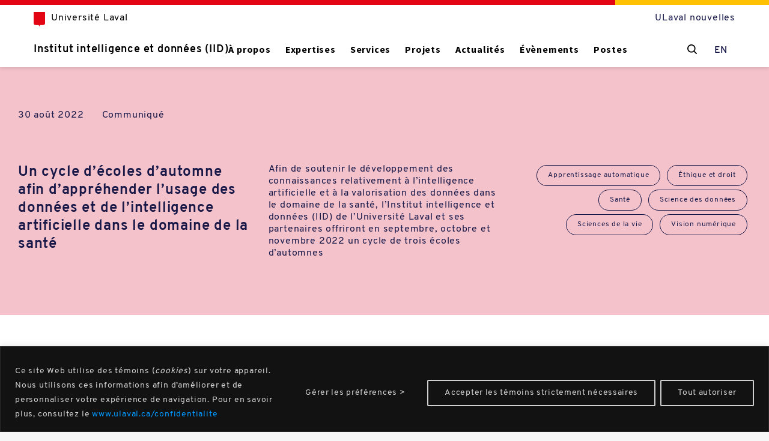

--- FILE ---
content_type: text/html; charset=UTF-8
request_url: https://iid.ulaval.ca/cycle-ecoles-ia-sante-automne-2022/
body_size: 21492
content:
<!DOCTYPE html><html lang="fr-FR"><head><meta charset="UTF-8"><link media="all" href="https://iid.ulaval.ca/wp-content/cache/autoptimize/css/autoptimize_2e25619189204fbc0596167bcfa1de5b.css" rel="stylesheet"><title>Un cycle d’écoles d’automne afin d’appréhender l’usage des données et de l’intelligence artificielle dans le domaine de la santé - Institut intelligence et données (IID)</title><meta http-equiv="X-UA-Compatible" content="IE=edge,chrome=1"><meta name="viewport" content="width=device-width,initial-scale=1,maximum-scale=1,minimum-scale=1"><link rel="apple-touch-icon" sizes="180x180" href="https://iid.ulaval.ca/wp-content/themes/iid/favicon/apple-touch-icon.png"><link rel="icon" type="image/png" sizes="32x32" href="https://iid.ulaval.ca/wp-content/themes/iid/favicon/favicon-32x32.png"><link rel="icon" type="image/png" sizes="16x16" href="https://iid.ulaval.ca/wp-content/themes/iid/favicon/favicon-16x16.png"><link rel="manifest" href="https://iid.ulaval.ca/wp-content/themes/iid/favicon/site.webmanifest"><meta name='robots' content='index, follow, max-image-preview:large, max-snippet:-1, max-video-preview:-1' /><style>img:is([sizes="auto" i], [sizes^="auto," i]) { contain-intrinsic-size: 3000px 1500px }</style><link rel="alternate" hreflang="fr" href="https://iid.ulaval.ca/cycle-ecoles-ia-sante-automne-2022/" /><link rel="alternate" hreflang="x-default" href="https://iid.ulaval.ca/cycle-ecoles-ia-sante-automne-2022/" /><link rel="canonical" href="https://iid.ulaval.ca/cycle-ecoles-ia-sante-automne-2022/" /><meta property="og:locale" content="fr_FR" /><meta property="og:type" content="article" /><meta property="og:title" content="Un cycle d’écoles d’automne afin d’appréhender l’usage des données et de l’intelligence artificielle dans le domaine de la santé - Institut intelligence et données (IID)" /><meta property="og:description" content="Afin de soutenir le développement des connaissances relativement à l’intelligence artificielle et à la valorisation des données dans le domaine de&hellip;" /><meta property="og:url" content="https://iid.ulaval.ca/cycle-ecoles-ia-sante-automne-2022/" /><meta property="og:site_name" content="Institut intelligence et données (IID)" /><meta property="article:published_time" content="2022-08-30T15:29:05+00:00" /><meta property="og:image" content="https://iid.ulaval.ca/wp-content/uploads/2022/08/bandeau-personnel-medical-scaled.jpg" /><meta property="og:image:width" content="2560" /><meta property="og:image:height" content="711" /><meta property="og:image:type" content="image/jpeg" /><meta name="author" content="Raymond Poirier" /><meta name="twitter:card" content="summary_large_image" /><meta name="twitter:image" content="https://iid.ulaval.ca/wp-content/uploads/2022/08/bandeau-personnel-medical-scaled.jpg" /><meta name="twitter:label1" content="Écrit par" /><meta name="twitter:data1" content="Raymond Poirier" /> <script type="application/ld+json" class="yoast-schema-graph">{"@context":"https://schema.org","@graph":[{"@type":"WebPage","@id":"https://iid.ulaval.ca/cycle-ecoles-ia-sante-automne-2022/","url":"https://iid.ulaval.ca/cycle-ecoles-ia-sante-automne-2022/","name":"Un cycle d’écoles d’automne afin d’appréhender l’usage des données et de l’intelligence artificielle dans le domaine de la santé - Institut intelligence et données (IID)","isPartOf":{"@id":"https://iid.ulaval.ca/#website"},"datePublished":"2022-08-30T15:29:05+00:00","author":{"@id":"https://iid.ulaval.ca/#/schema/person/c12c23ddb7330b96b4df67a42fc0b465"},"breadcrumb":{"@id":"https://iid.ulaval.ca/cycle-ecoles-ia-sante-automne-2022/#breadcrumb"},"inLanguage":"fr-FR","potentialAction":[{"@type":"ReadAction","target":["https://iid.ulaval.ca/cycle-ecoles-ia-sante-automne-2022/"]}]},{"@type":"BreadcrumbList","@id":"https://iid.ulaval.ca/cycle-ecoles-ia-sante-automne-2022/#breadcrumb","itemListElement":[{"@type":"ListItem","position":1,"name":"Accueil","item":"https://iid.ulaval.ca/"},{"@type":"ListItem","position":2,"name":"Un cycle d’écoles d’automne afin d’appréhender l’usage des données et de l’intelligence artificielle dans le domaine de la santé"}]},{"@type":"WebSite","@id":"https://iid.ulaval.ca/#website","url":"https://iid.ulaval.ca/","name":"Institut intelligence et données (IID)","description":"","potentialAction":[{"@type":"SearchAction","target":{"@type":"EntryPoint","urlTemplate":"https://iid.ulaval.ca/?s={search_term_string}"},"query-input":{"@type":"PropertyValueSpecification","valueRequired":true,"valueName":"search_term_string"}}],"inLanguage":"fr-FR"},{"@type":"Person","@id":"https://iid.ulaval.ca/#/schema/person/c12c23ddb7330b96b4df67a42fc0b465","name":"Raymond Poirier","image":{"@type":"ImageObject","inLanguage":"fr-FR","@id":"https://iid.ulaval.ca/#/schema/person/image/","url":"https://secure.gravatar.com/avatar/1b72dd0aa55d11b09571afa1bd4952e6?s=96&d=mm&r=g","contentUrl":"https://secure.gravatar.com/avatar/1b72dd0aa55d11b09571afa1bd4952e6?s=96&d=mm&r=g","caption":"Raymond Poirier"},"sameAs":["https://iid.ulaval.ca"],"url":"https://iid.ulaval.ca/author/raymond/"}]}</script> <link rel='dns-prefetch' href='//www.googletagmanager.com' /><style id='classic-theme-styles-inline-css' type='text/css'>/*! This file is auto-generated */
.wp-block-button__link{color:#fff;background-color:#32373c;border-radius:9999px;box-shadow:none;text-decoration:none;padding:calc(.667em + 2px) calc(1.333em + 2px);font-size:1.125em}.wp-block-file__button{background:#32373c;color:#fff;text-decoration:none}</style><style id='global-styles-inline-css' type='text/css'>:root{--wp--preset--aspect-ratio--square: 1;--wp--preset--aspect-ratio--4-3: 4/3;--wp--preset--aspect-ratio--3-4: 3/4;--wp--preset--aspect-ratio--3-2: 3/2;--wp--preset--aspect-ratio--2-3: 2/3;--wp--preset--aspect-ratio--16-9: 16/9;--wp--preset--aspect-ratio--9-16: 9/16;--wp--preset--color--black: #000000;--wp--preset--color--cyan-bluish-gray: #abb8c3;--wp--preset--color--white: #ffffff;--wp--preset--color--pale-pink: #f78da7;--wp--preset--color--vivid-red: #cf2e2e;--wp--preset--color--luminous-vivid-orange: #ff6900;--wp--preset--color--luminous-vivid-amber: #fcb900;--wp--preset--color--light-green-cyan: #7bdcb5;--wp--preset--color--vivid-green-cyan: #00d084;--wp--preset--color--pale-cyan-blue: #8ed1fc;--wp--preset--color--vivid-cyan-blue: #0693e3;--wp--preset--color--vivid-purple: #9b51e0;--wp--preset--gradient--vivid-cyan-blue-to-vivid-purple: linear-gradient(135deg,rgba(6,147,227,1) 0%,rgb(155,81,224) 100%);--wp--preset--gradient--light-green-cyan-to-vivid-green-cyan: linear-gradient(135deg,rgb(122,220,180) 0%,rgb(0,208,130) 100%);--wp--preset--gradient--luminous-vivid-amber-to-luminous-vivid-orange: linear-gradient(135deg,rgba(252,185,0,1) 0%,rgba(255,105,0,1) 100%);--wp--preset--gradient--luminous-vivid-orange-to-vivid-red: linear-gradient(135deg,rgba(255,105,0,1) 0%,rgb(207,46,46) 100%);--wp--preset--gradient--very-light-gray-to-cyan-bluish-gray: linear-gradient(135deg,rgb(238,238,238) 0%,rgb(169,184,195) 100%);--wp--preset--gradient--cool-to-warm-spectrum: linear-gradient(135deg,rgb(74,234,220) 0%,rgb(151,120,209) 20%,rgb(207,42,186) 40%,rgb(238,44,130) 60%,rgb(251,105,98) 80%,rgb(254,248,76) 100%);--wp--preset--gradient--blush-light-purple: linear-gradient(135deg,rgb(255,206,236) 0%,rgb(152,150,240) 100%);--wp--preset--gradient--blush-bordeaux: linear-gradient(135deg,rgb(254,205,165) 0%,rgb(254,45,45) 50%,rgb(107,0,62) 100%);--wp--preset--gradient--luminous-dusk: linear-gradient(135deg,rgb(255,203,112) 0%,rgb(199,81,192) 50%,rgb(65,88,208) 100%);--wp--preset--gradient--pale-ocean: linear-gradient(135deg,rgb(255,245,203) 0%,rgb(182,227,212) 50%,rgb(51,167,181) 100%);--wp--preset--gradient--electric-grass: linear-gradient(135deg,rgb(202,248,128) 0%,rgb(113,206,126) 100%);--wp--preset--gradient--midnight: linear-gradient(135deg,rgb(2,3,129) 0%,rgb(40,116,252) 100%);--wp--preset--font-size--small: 13px;--wp--preset--font-size--medium: 20px;--wp--preset--font-size--large: 36px;--wp--preset--font-size--x-large: 42px;--wp--preset--spacing--20: 0.44rem;--wp--preset--spacing--30: 0.67rem;--wp--preset--spacing--40: 1rem;--wp--preset--spacing--50: 1.5rem;--wp--preset--spacing--60: 2.25rem;--wp--preset--spacing--70: 3.38rem;--wp--preset--spacing--80: 5.06rem;--wp--preset--shadow--natural: 6px 6px 9px rgba(0, 0, 0, 0.2);--wp--preset--shadow--deep: 12px 12px 50px rgba(0, 0, 0, 0.4);--wp--preset--shadow--sharp: 6px 6px 0px rgba(0, 0, 0, 0.2);--wp--preset--shadow--outlined: 6px 6px 0px -3px rgba(255, 255, 255, 1), 6px 6px rgba(0, 0, 0, 1);--wp--preset--shadow--crisp: 6px 6px 0px rgba(0, 0, 0, 1);}:where(.is-layout-flex){gap: 0.5em;}:where(.is-layout-grid){gap: 0.5em;}body .is-layout-flex{display: flex;}.is-layout-flex{flex-wrap: wrap;align-items: center;}.is-layout-flex > :is(*, div){margin: 0;}body .is-layout-grid{display: grid;}.is-layout-grid > :is(*, div){margin: 0;}:where(.wp-block-columns.is-layout-flex){gap: 2em;}:where(.wp-block-columns.is-layout-grid){gap: 2em;}:where(.wp-block-post-template.is-layout-flex){gap: 1.25em;}:where(.wp-block-post-template.is-layout-grid){gap: 1.25em;}.has-black-color{color: var(--wp--preset--color--black) !important;}.has-cyan-bluish-gray-color{color: var(--wp--preset--color--cyan-bluish-gray) !important;}.has-white-color{color: var(--wp--preset--color--white) !important;}.has-pale-pink-color{color: var(--wp--preset--color--pale-pink) !important;}.has-vivid-red-color{color: var(--wp--preset--color--vivid-red) !important;}.has-luminous-vivid-orange-color{color: var(--wp--preset--color--luminous-vivid-orange) !important;}.has-luminous-vivid-amber-color{color: var(--wp--preset--color--luminous-vivid-amber) !important;}.has-light-green-cyan-color{color: var(--wp--preset--color--light-green-cyan) !important;}.has-vivid-green-cyan-color{color: var(--wp--preset--color--vivid-green-cyan) !important;}.has-pale-cyan-blue-color{color: var(--wp--preset--color--pale-cyan-blue) !important;}.has-vivid-cyan-blue-color{color: var(--wp--preset--color--vivid-cyan-blue) !important;}.has-vivid-purple-color{color: var(--wp--preset--color--vivid-purple) !important;}.has-black-background-color{background-color: var(--wp--preset--color--black) !important;}.has-cyan-bluish-gray-background-color{background-color: var(--wp--preset--color--cyan-bluish-gray) !important;}.has-white-background-color{background-color: var(--wp--preset--color--white) !important;}.has-pale-pink-background-color{background-color: var(--wp--preset--color--pale-pink) !important;}.has-vivid-red-background-color{background-color: var(--wp--preset--color--vivid-red) !important;}.has-luminous-vivid-orange-background-color{background-color: var(--wp--preset--color--luminous-vivid-orange) !important;}.has-luminous-vivid-amber-background-color{background-color: var(--wp--preset--color--luminous-vivid-amber) !important;}.has-light-green-cyan-background-color{background-color: var(--wp--preset--color--light-green-cyan) !important;}.has-vivid-green-cyan-background-color{background-color: var(--wp--preset--color--vivid-green-cyan) !important;}.has-pale-cyan-blue-background-color{background-color: var(--wp--preset--color--pale-cyan-blue) !important;}.has-vivid-cyan-blue-background-color{background-color: var(--wp--preset--color--vivid-cyan-blue) !important;}.has-vivid-purple-background-color{background-color: var(--wp--preset--color--vivid-purple) !important;}.has-black-border-color{border-color: var(--wp--preset--color--black) !important;}.has-cyan-bluish-gray-border-color{border-color: var(--wp--preset--color--cyan-bluish-gray) !important;}.has-white-border-color{border-color: var(--wp--preset--color--white) !important;}.has-pale-pink-border-color{border-color: var(--wp--preset--color--pale-pink) !important;}.has-vivid-red-border-color{border-color: var(--wp--preset--color--vivid-red) !important;}.has-luminous-vivid-orange-border-color{border-color: var(--wp--preset--color--luminous-vivid-orange) !important;}.has-luminous-vivid-amber-border-color{border-color: var(--wp--preset--color--luminous-vivid-amber) !important;}.has-light-green-cyan-border-color{border-color: var(--wp--preset--color--light-green-cyan) !important;}.has-vivid-green-cyan-border-color{border-color: var(--wp--preset--color--vivid-green-cyan) !important;}.has-pale-cyan-blue-border-color{border-color: var(--wp--preset--color--pale-cyan-blue) !important;}.has-vivid-cyan-blue-border-color{border-color: var(--wp--preset--color--vivid-cyan-blue) !important;}.has-vivid-purple-border-color{border-color: var(--wp--preset--color--vivid-purple) !important;}.has-vivid-cyan-blue-to-vivid-purple-gradient-background{background: var(--wp--preset--gradient--vivid-cyan-blue-to-vivid-purple) !important;}.has-light-green-cyan-to-vivid-green-cyan-gradient-background{background: var(--wp--preset--gradient--light-green-cyan-to-vivid-green-cyan) !important;}.has-luminous-vivid-amber-to-luminous-vivid-orange-gradient-background{background: var(--wp--preset--gradient--luminous-vivid-amber-to-luminous-vivid-orange) !important;}.has-luminous-vivid-orange-to-vivid-red-gradient-background{background: var(--wp--preset--gradient--luminous-vivid-orange-to-vivid-red) !important;}.has-very-light-gray-to-cyan-bluish-gray-gradient-background{background: var(--wp--preset--gradient--very-light-gray-to-cyan-bluish-gray) !important;}.has-cool-to-warm-spectrum-gradient-background{background: var(--wp--preset--gradient--cool-to-warm-spectrum) !important;}.has-blush-light-purple-gradient-background{background: var(--wp--preset--gradient--blush-light-purple) !important;}.has-blush-bordeaux-gradient-background{background: var(--wp--preset--gradient--blush-bordeaux) !important;}.has-luminous-dusk-gradient-background{background: var(--wp--preset--gradient--luminous-dusk) !important;}.has-pale-ocean-gradient-background{background: var(--wp--preset--gradient--pale-ocean) !important;}.has-electric-grass-gradient-background{background: var(--wp--preset--gradient--electric-grass) !important;}.has-midnight-gradient-background{background: var(--wp--preset--gradient--midnight) !important;}.has-small-font-size{font-size: var(--wp--preset--font-size--small) !important;}.has-medium-font-size{font-size: var(--wp--preset--font-size--medium) !important;}.has-large-font-size{font-size: var(--wp--preset--font-size--large) !important;}.has-x-large-font-size{font-size: var(--wp--preset--font-size--x-large) !important;}
:where(.wp-block-post-template.is-layout-flex){gap: 1.25em;}:where(.wp-block-post-template.is-layout-grid){gap: 1.25em;}
:where(.wp-block-columns.is-layout-flex){gap: 2em;}:where(.wp-block-columns.is-layout-grid){gap: 2em;}
:root :where(.wp-block-pullquote){font-size: 1.5em;line-height: 1.6;}</style> <script type="text/javascript" id="cookie-law-info-js-extra">var _ckyConfig = {"_ipData":[],"_assetsURL":"https:\/\/iid.ulaval.ca\/wp-content\/plugins\/cookie-law-info\/lite\/frontend\/images\/","_publicURL":"https:\/\/iid.ulaval.ca","_expiry":"30","_categories":[{"name":"T\u00e9moins strictement n\u00e9cessaires","slug":"necessary","isNecessary":true,"ccpaDoNotSell":true,"cookies":[{"cookieID":"burst_uid","domain":"iid.ulaval.ca","provider":""}],"active":true,"defaultConsent":{"gdpr":true,"ccpa":true}},{"name":"T\u00e9moins de fonctionnalit\u00e9","slug":"functional","isNecessary":false,"ccpaDoNotSell":true,"cookies":[],"active":true,"defaultConsent":{"gdpr":false,"ccpa":false}},{"name":"Analytique","slug":"analytics","isNecessary":false,"ccpaDoNotSell":true,"cookies":[],"active":true,"defaultConsent":{"gdpr":false,"ccpa":false}},{"name":"T\u00e9moins de performance","slug":"performance","isNecessary":false,"ccpaDoNotSell":true,"cookies":[{"cookieID":"_ga_*","domain":".ulaval.ca","provider":""},{"cookieID":"_ga","domain":".ulaval.ca","provider":""}],"active":true,"defaultConsent":{"gdpr":false,"ccpa":false}},{"name":"T\u00e9moins pour une publicit\u00e9 cibl\u00e9e","slug":"advertisement","isNecessary":false,"ccpaDoNotSell":true,"cookies":[],"active":true,"defaultConsent":{"gdpr":false,"ccpa":false}}],"_activeLaw":"gdpr","_rootDomain":"","_block":"1","_showBanner":"1","_bannerConfig":{"settings":{"type":"banner","preferenceCenterType":"popup","position":"bottom","applicableLaw":"gdpr"},"behaviours":{"reloadBannerOnAccept":true,"loadAnalyticsByDefault":false,"animations":{"onLoad":"animate","onHide":"sticky"}},"config":{"revisitConsent":{"status":true,"tag":"revisit-consent","position":"bottom-left","meta":{"url":"#"},"styles":{"background-color":"#121212"},"elements":{"title":{"type":"text","tag":"revisit-consent-title","status":true,"styles":{"color":"#0056a7"}}}},"preferenceCenter":{"toggle":{"status":true,"tag":"detail-category-toggle","type":"toggle","states":{"active":{"styles":{"background-color":"#1863DC"}},"inactive":{"styles":{"background-color":"#D0D5D2"}}}}},"categoryPreview":{"status":false,"toggle":{"status":true,"tag":"detail-category-preview-toggle","type":"toggle","states":{"active":{"styles":{"background-color":"#1863DC"}},"inactive":{"styles":{"background-color":"#D0D5D2"}}}}},"videoPlaceholder":{"status":true,"styles":{"background-color":"#000000","border-color":"#000000","color":"#ffffff"}},"readMore":{"status":false,"tag":"readmore-button","type":"link","meta":{"noFollow":true,"newTab":true},"styles":{"color":"#09F","background-color":"transparent","border-color":"transparent"}},"auditTable":{"status":true},"optOption":{"status":true,"toggle":{"status":true,"tag":"optout-option-toggle","type":"toggle","states":{"active":{"styles":{"background-color":"#1863dc"}},"inactive":{"styles":{"background-color":"#FFFFFF"}}}}}}},"_version":"3.2.8","_logConsent":"1","_tags":[{"tag":"accept-button","styles":{"color":"#D0D0D0","background-color":"TRANSPARENT","border-color":"#D0D0D0"}},{"tag":"reject-button","styles":{"color":"#D0D0D0","background-color":"transparent","border-color":"#D0D0D0"}},{"tag":"settings-button","styles":{"color":"#D0D0D0","background-color":"transparent","border-color":"TRANSPARENT"}},{"tag":"readmore-button","styles":{"color":"#09F","background-color":"transparent","border-color":"transparent"}},{"tag":"donotsell-button","styles":{"color":"#1863DC","background-color":"transparent","border-color":"transparent"}},{"tag":"accept-button","styles":{"color":"#D0D0D0","background-color":"TRANSPARENT","border-color":"#D0D0D0"}},{"tag":"revisit-consent","styles":{"background-color":"#121212"}}],"_shortCodes":[{"key":"cky_readmore","content":"<a href=\"#\" class=\"cky-policy\" aria-label=\"Politique relative aux cookies\" target=\"_blank\" rel=\"noopener\" data-cky-tag=\"readmore-button\">Politique relative aux cookies<\/a>","tag":"readmore-button","status":false,"attributes":{"rel":"nofollow","target":"_blank"}},{"key":"cky_show_desc","content":"<button class=\"cky-show-desc-btn\" data-cky-tag=\"show-desc-button\" aria-label=\"Afficher plus\">Afficher plus<\/button>","tag":"show-desc-button","status":true,"attributes":[]},{"key":"cky_hide_desc","content":"<button class=\"cky-show-desc-btn\" data-cky-tag=\"hide-desc-button\" aria-label=\"Afficher moins\">Afficher moins<\/button>","tag":"hide-desc-button","status":true,"attributes":[]},{"key":"cky_category_toggle_label","content":"[cky_{{status}}_category_label] [cky_preference_{{category_slug}}_title]","tag":"","status":true,"attributes":[]},{"key":"cky_enable_category_label","content":"Activer","tag":"","status":true,"attributes":[]},{"key":"cky_disable_category_label","content":"D\u00e9sactiver","tag":"","status":true,"attributes":[]},{"key":"cky_video_placeholder","content":"<div class=\"video-placeholder-normal\" data-cky-tag=\"video-placeholder\" id=\"[UNIQUEID]\"><p class=\"video-placeholder-text-normal\" data-cky-tag=\"placeholder-title\">Veuillez accepter le consentement des cookies<\/p><\/div>","tag":"","status":true,"attributes":[]},{"key":"cky_enable_optout_label","content":"Activer","tag":"","status":true,"attributes":[]},{"key":"cky_disable_optout_label","content":"D\u00e9sactiver","tag":"","status":true,"attributes":[]},{"key":"cky_optout_toggle_label","content":"[cky_{{status}}_optout_label] [cky_optout_option_title]","tag":"","status":true,"attributes":[]},{"key":"cky_optout_option_title","content":"Ne pas vendre ou partager mes informations personnelles","tag":"","status":true,"attributes":[]},{"key":"cky_optout_close_label","content":"Fermer","tag":"","status":true,"attributes":[]}],"_rtl":"","_language":"fr","_providersToBlock":[]};
var _ckyStyles = {"css":".cky-overlay{background: #000000; opacity: 0.4; position: fixed; top: 0; left: 0; width: 100%; height: 100%; z-index: 99999999;}.cky-hide{display: none;}.cky-btn-revisit-wrapper{display: flex; align-items: center; justify-content: center; background: #0056a7; width: 45px; height: 45px; border-radius: 50%; position: fixed; z-index: 999999; cursor: pointer;}.cky-revisit-bottom-left{bottom: 15px; left: 15px;}.cky-revisit-bottom-right{bottom: 15px; right: 15px;}.cky-btn-revisit-wrapper .cky-btn-revisit{display: flex; align-items: center; justify-content: center; background: none; border: none; cursor: pointer; position: relative; margin: 0; padding: 0;}.cky-btn-revisit-wrapper .cky-btn-revisit img{max-width: fit-content; margin: 0; height: 30px; width: 30px;}.cky-revisit-bottom-left:hover::before{content: attr(data-tooltip); position: absolute; background: #4e4b66; color: #ffffff; left: calc(100% + 7px); font-size: 12px; line-height: 16px; width: max-content; padding: 4px 8px; border-radius: 4px;}.cky-revisit-bottom-left:hover::after{position: absolute; content: \"\"; border: 5px solid transparent; left: calc(100% + 2px); border-left-width: 0; border-right-color: #4e4b66;}.cky-revisit-bottom-right:hover::before{content: attr(data-tooltip); position: absolute; background: #4e4b66; color: #ffffff; right: calc(100% + 7px); font-size: 12px; line-height: 16px; width: max-content; padding: 4px 8px; border-radius: 4px;}.cky-revisit-bottom-right:hover::after{position: absolute; content: \"\"; border: 5px solid transparent; right: calc(100% + 2px); border-right-width: 0; border-left-color: #4e4b66;}.cky-revisit-hide{display: none;}.cky-consent-container{position: fixed; width: 100%; box-sizing: border-box; z-index: 9999999;}.cky-consent-container .cky-consent-bar{background: #ffffff; border: 1px solid; padding: 16.5px 24px; box-shadow: 0 -1px 10px 0 #acabab4d;}.cky-banner-bottom{bottom: 0; left: 0;}.cky-banner-top{top: 0; left: 0;}.cky-custom-brand-logo-wrapper .cky-custom-brand-logo{width: 100px; height: auto; margin: 0 0 12px 0;}.cky-notice .cky-title{color: #212121; font-weight: 700; font-size: 18px; line-height: 24px; margin: 0 0 12px 0;}.cky-notice-group{display: flex; justify-content: space-between; align-items: center; font-size: 14px; line-height: 24px; font-weight: 400;}.cky-notice-des *,.cky-preference-content-wrapper *,.cky-accordion-header-des *,.cky-gpc-wrapper .cky-gpc-desc *{font-size: 14px;}.cky-notice-des{color: #212121; font-size: 14px; line-height: 24px; font-weight: 400;}.cky-notice-des img{height: 25px; width: 25px;}.cky-consent-bar .cky-notice-des p,.cky-gpc-wrapper .cky-gpc-desc p,.cky-preference-body-wrapper .cky-preference-content-wrapper p,.cky-accordion-header-wrapper .cky-accordion-header-des p,.cky-cookie-des-table li div:last-child p{color: inherit; margin-top: 0; overflow-wrap: break-word;}.cky-notice-des P:last-child,.cky-preference-content-wrapper p:last-child,.cky-cookie-des-table li div:last-child p:last-child,.cky-gpc-wrapper .cky-gpc-desc p:last-child{margin-bottom: 0;}.cky-notice-des a.cky-policy,.cky-notice-des button.cky-policy{font-size: 14px; color: #1863dc; white-space: nowrap; cursor: pointer; background: transparent; border: 1px solid; text-decoration: underline;}.cky-notice-des button.cky-policy{padding: 0;}.cky-notice-des a.cky-policy:focus-visible,.cky-notice-des button.cky-policy:focus-visible,.cky-preference-content-wrapper .cky-show-desc-btn:focus-visible,.cky-accordion-header .cky-accordion-btn:focus-visible,.cky-preference-header .cky-btn-close:focus-visible,.cky-switch input[type=\"checkbox\"]:focus-visible,.cky-footer-wrapper a:focus-visible,.cky-btn:focus-visible{outline: 2px solid #1863dc; outline-offset: 2px;}.cky-btn:focus:not(:focus-visible),.cky-accordion-header .cky-accordion-btn:focus:not(:focus-visible),.cky-preference-content-wrapper .cky-show-desc-btn:focus:not(:focus-visible),.cky-btn-revisit-wrapper .cky-btn-revisit:focus:not(:focus-visible),.cky-preference-header .cky-btn-close:focus:not(:focus-visible),.cky-consent-bar .cky-banner-btn-close:focus:not(:focus-visible){outline: 0;}button.cky-show-desc-btn:not(:hover):not(:active){color: #1863dc; background: transparent;}button.cky-accordion-btn:not(:hover):not(:active),button.cky-banner-btn-close:not(:hover):not(:active),button.cky-btn-close:not(:hover):not(:active),button.cky-btn-revisit:not(:hover):not(:active){background: transparent;}.cky-consent-bar button:hover,.cky-modal.cky-modal-open button:hover,.cky-consent-bar button:focus,.cky-modal.cky-modal-open button:focus{text-decoration: none;}.cky-notice-btn-wrapper{display: flex; justify-content: center; align-items: center; margin-left: 15px;}.cky-notice-btn-wrapper .cky-btn{text-shadow: none; box-shadow: none;}.cky-btn{font-size: 14px; font-family: inherit; line-height: 24px; padding: 8px 27px; font-weight: 500; margin: 0 8px 0 0; border-radius: 2px; white-space: nowrap; cursor: pointer; text-align: center; text-transform: none; min-height: 0;}.cky-btn:hover{opacity: 0.8;}.cky-btn-customize{color: #1863dc; background: transparent; border: 2px solid #1863dc;}.cky-btn-reject{color: #1863dc; background: transparent; border: 2px solid #1863dc;}.cky-btn-accept{background: #1863dc; color: #ffffff; border: 2px solid #1863dc;}.cky-btn:last-child{margin-right: 0;}@media (max-width: 768px){.cky-notice-group{display: block;}.cky-notice-btn-wrapper{margin-left: 0;}.cky-notice-btn-wrapper .cky-btn{flex: auto; max-width: 100%; margin-top: 10px; white-space: unset;}}@media (max-width: 576px){.cky-notice-btn-wrapper{flex-direction: column;}.cky-custom-brand-logo-wrapper, .cky-notice .cky-title, .cky-notice-des, .cky-notice-btn-wrapper{padding: 0 28px;}.cky-consent-container .cky-consent-bar{padding: 16.5px 0;}.cky-notice-des{max-height: 40vh; overflow-y: scroll;}.cky-notice-btn-wrapper .cky-btn{width: 100%; padding: 8px; margin-right: 0;}.cky-notice-btn-wrapper .cky-btn-accept{order: 1;}.cky-notice-btn-wrapper .cky-btn-reject{order: 3;}.cky-notice-btn-wrapper .cky-btn-customize{order: 2;}}@media (max-width: 425px){.cky-custom-brand-logo-wrapper, .cky-notice .cky-title, .cky-notice-des, .cky-notice-btn-wrapper{padding: 0 24px;}.cky-notice-btn-wrapper{flex-direction: column;}.cky-btn{width: 100%; margin: 10px 0 0 0;}.cky-notice-btn-wrapper .cky-btn-customize{order: 2;}.cky-notice-btn-wrapper .cky-btn-reject{order: 3;}.cky-notice-btn-wrapper .cky-btn-accept{order: 1; margin-top: 16px;}}@media (max-width: 352px){.cky-notice .cky-title{font-size: 16px;}.cky-notice-des *{font-size: 12px;}.cky-notice-des, .cky-btn{font-size: 12px;}}.cky-modal.cky-modal-open{display: flex; visibility: visible; -webkit-transform: translate(-50%, -50%); -moz-transform: translate(-50%, -50%); -ms-transform: translate(-50%, -50%); -o-transform: translate(-50%, -50%); transform: translate(-50%, -50%); top: 50%; left: 50%; transition: all 1s ease;}.cky-modal{box-shadow: 0 32px 68px rgba(0, 0, 0, 0.3); margin: 0 auto; position: fixed; max-width: 100%; background: #ffffff; top: 50%; box-sizing: border-box; border-radius: 6px; z-index: 999999999; color: #212121; -webkit-transform: translate(-50%, 100%); -moz-transform: translate(-50%, 100%); -ms-transform: translate(-50%, 100%); -o-transform: translate(-50%, 100%); transform: translate(-50%, 100%); visibility: hidden; transition: all 0s ease;}.cky-preference-center{max-height: 79vh; overflow: hidden; width: 845px; overflow: hidden; flex: 1 1 0; display: flex; flex-direction: column; border-radius: 6px;}.cky-preference-header{display: flex; align-items: center; justify-content: space-between; padding: 22px 24px; border-bottom: 1px solid;}.cky-preference-header .cky-preference-title{font-size: 18px; font-weight: 700; line-height: 24px;}.cky-preference-header .cky-btn-close{margin: 0; cursor: pointer; vertical-align: middle; padding: 0; background: none; border: none; width: auto; height: auto; min-height: 0; line-height: 0; text-shadow: none; box-shadow: none;}.cky-preference-header .cky-btn-close img{margin: 0; height: 10px; width: 10px;}.cky-preference-body-wrapper{padding: 0 24px; flex: 1; overflow: auto; box-sizing: border-box;}.cky-preference-content-wrapper,.cky-gpc-wrapper .cky-gpc-desc{font-size: 14px; line-height: 24px; font-weight: 400; padding: 12px 0;}.cky-preference-content-wrapper{border-bottom: 1px solid;}.cky-preference-content-wrapper img{height: 25px; width: 25px;}.cky-preference-content-wrapper .cky-show-desc-btn{font-size: 14px; font-family: inherit; color: #1863dc; text-decoration: none; line-height: 24px; padding: 0; margin: 0; white-space: nowrap; cursor: pointer; background: transparent; border-color: transparent; text-transform: none; min-height: 0; text-shadow: none; box-shadow: none;}.cky-accordion-wrapper{margin-bottom: 10px;}.cky-accordion{border-bottom: 1px solid;}.cky-accordion:last-child{border-bottom: none;}.cky-accordion .cky-accordion-item{display: flex; margin-top: 10px;}.cky-accordion .cky-accordion-body{display: none;}.cky-accordion.cky-accordion-active .cky-accordion-body{display: block; padding: 0 22px; margin-bottom: 16px;}.cky-accordion-header-wrapper{cursor: pointer; width: 100%;}.cky-accordion-item .cky-accordion-header{display: flex; justify-content: space-between; align-items: center;}.cky-accordion-header .cky-accordion-btn{font-size: 16px; font-family: inherit; color: #212121; line-height: 24px; background: none; border: none; font-weight: 700; padding: 0; margin: 0; cursor: pointer; text-transform: none; min-height: 0; text-shadow: none; box-shadow: none;}.cky-accordion-header .cky-always-active{color: #008000; font-weight: 600; line-height: 24px; font-size: 14px;}.cky-accordion-header-des{font-size: 14px; line-height: 24px; margin: 10px 0 16px 0;}.cky-accordion-chevron{margin-right: 22px; position: relative; cursor: pointer;}.cky-accordion-chevron-hide{display: none;}.cky-accordion .cky-accordion-chevron i::before{content: \"\"; position: absolute; border-right: 1.4px solid; border-bottom: 1.4px solid; border-color: inherit; height: 6px; width: 6px; -webkit-transform: rotate(-45deg); -moz-transform: rotate(-45deg); -ms-transform: rotate(-45deg); -o-transform: rotate(-45deg); transform: rotate(-45deg); transition: all 0.2s ease-in-out; top: 8px;}.cky-accordion.cky-accordion-active .cky-accordion-chevron i::before{-webkit-transform: rotate(45deg); -moz-transform: rotate(45deg); -ms-transform: rotate(45deg); -o-transform: rotate(45deg); transform: rotate(45deg);}.cky-audit-table{background: #f4f4f4; border-radius: 6px;}.cky-audit-table .cky-empty-cookies-text{color: inherit; font-size: 12px; line-height: 24px; margin: 0; padding: 10px;}.cky-audit-table .cky-cookie-des-table{font-size: 12px; line-height: 24px; font-weight: normal; padding: 15px 10px; border-bottom: 1px solid; border-bottom-color: inherit; margin: 0;}.cky-audit-table .cky-cookie-des-table:last-child{border-bottom: none;}.cky-audit-table .cky-cookie-des-table li{list-style-type: none; display: flex; padding: 3px 0;}.cky-audit-table .cky-cookie-des-table li:first-child{padding-top: 0;}.cky-cookie-des-table li div:first-child{width: 100px; font-weight: 600; word-break: break-word; word-wrap: break-word;}.cky-cookie-des-table li div:last-child{flex: 1; word-break: break-word; word-wrap: break-word; margin-left: 8px;}.cky-footer-shadow{display: block; width: 100%; height: 40px; background: linear-gradient(180deg, rgba(255, 255, 255, 0) 0%, #ffffff 100%); position: absolute; bottom: calc(100% - 1px);}.cky-footer-wrapper{position: relative;}.cky-prefrence-btn-wrapper{display: flex; flex-wrap: wrap; align-items: center; justify-content: center; padding: 22px 24px; border-top: 1px solid;}.cky-prefrence-btn-wrapper .cky-btn{flex: auto; max-width: 100%; text-shadow: none; box-shadow: none;}.cky-btn-preferences{color: #1863dc; background: transparent; border: 2px solid #1863dc;}.cky-preference-header,.cky-preference-body-wrapper,.cky-preference-content-wrapper,.cky-accordion-wrapper,.cky-accordion,.cky-accordion-wrapper,.cky-footer-wrapper,.cky-prefrence-btn-wrapper{border-color: inherit;}@media (max-width: 845px){.cky-modal{max-width: calc(100% - 16px);}}@media (max-width: 576px){.cky-modal{max-width: 100%;}.cky-preference-center{max-height: 100vh;}.cky-prefrence-btn-wrapper{flex-direction: column;}.cky-accordion.cky-accordion-active .cky-accordion-body{padding-right: 0;}.cky-prefrence-btn-wrapper .cky-btn{width: 100%; margin: 10px 0 0 0;}.cky-prefrence-btn-wrapper .cky-btn-reject{order: 3;}.cky-prefrence-btn-wrapper .cky-btn-accept{order: 1; margin-top: 0;}.cky-prefrence-btn-wrapper .cky-btn-preferences{order: 2;}}@media (max-width: 425px){.cky-accordion-chevron{margin-right: 15px;}.cky-notice-btn-wrapper{margin-top: 0;}.cky-accordion.cky-accordion-active .cky-accordion-body{padding: 0 15px;}}@media (max-width: 352px){.cky-preference-header .cky-preference-title{font-size: 16px;}.cky-preference-header{padding: 16px 24px;}.cky-preference-content-wrapper *, .cky-accordion-header-des *{font-size: 12px;}.cky-preference-content-wrapper, .cky-preference-content-wrapper .cky-show-more, .cky-accordion-header .cky-always-active, .cky-accordion-header-des, .cky-preference-content-wrapper .cky-show-desc-btn, .cky-notice-des a.cky-policy{font-size: 12px;}.cky-accordion-header .cky-accordion-btn{font-size: 14px;}}.cky-switch{display: flex;}.cky-switch input[type=\"checkbox\"]{position: relative; width: 44px; height: 24px; margin: 0; background: #d0d5d2; -webkit-appearance: none; border-radius: 50px; cursor: pointer; outline: 0; border: none; top: 0;}.cky-switch input[type=\"checkbox\"]:checked{background: #1863dc;}.cky-switch input[type=\"checkbox\"]:before{position: absolute; content: \"\"; height: 20px; width: 20px; left: 2px; bottom: 2px; border-radius: 50%; background-color: white; -webkit-transition: 0.4s; transition: 0.4s; margin: 0;}.cky-switch input[type=\"checkbox\"]:after{display: none;}.cky-switch input[type=\"checkbox\"]:checked:before{-webkit-transform: translateX(20px); -ms-transform: translateX(20px); transform: translateX(20px);}@media (max-width: 425px){.cky-switch input[type=\"checkbox\"]{width: 38px; height: 21px;}.cky-switch input[type=\"checkbox\"]:before{height: 17px; width: 17px;}.cky-switch input[type=\"checkbox\"]:checked:before{-webkit-transform: translateX(17px); -ms-transform: translateX(17px); transform: translateX(17px);}}.cky-consent-bar .cky-banner-btn-close{position: absolute; right: 9px; top: 5px; background: none; border: none; cursor: pointer; padding: 0; margin: 0; min-height: 0; line-height: 0; height: auto; width: auto; text-shadow: none; box-shadow: none;}.cky-consent-bar .cky-banner-btn-close img{height: 9px; width: 9px; margin: 0;}.cky-notice-btn-wrapper .cky-btn-do-not-sell{font-size: 14px; line-height: 24px; padding: 6px 0; margin: 0; font-weight: 500; background: none; border-radius: 2px; border: none; cursor: pointer; text-align: left; color: #1863dc; background: transparent; border-color: transparent; box-shadow: none; text-shadow: none;}.cky-consent-bar .cky-banner-btn-close:focus-visible,.cky-notice-btn-wrapper .cky-btn-do-not-sell:focus-visible,.cky-opt-out-btn-wrapper .cky-btn:focus-visible,.cky-opt-out-checkbox-wrapper input[type=\"checkbox\"].cky-opt-out-checkbox:focus-visible{outline: 2px solid #1863dc; outline-offset: 2px;}@media (max-width: 768px){.cky-notice-btn-wrapper{margin-left: 0; margin-top: 10px; justify-content: left;}.cky-notice-btn-wrapper .cky-btn-do-not-sell{padding: 0;}}@media (max-width: 352px){.cky-notice-btn-wrapper .cky-btn-do-not-sell, .cky-notice-des a.cky-policy{font-size: 12px;}}.cky-opt-out-wrapper{padding: 12px 0;}.cky-opt-out-wrapper .cky-opt-out-checkbox-wrapper{display: flex; align-items: center;}.cky-opt-out-checkbox-wrapper .cky-opt-out-checkbox-label{font-size: 16px; font-weight: 700; line-height: 24px; margin: 0 0 0 12px; cursor: pointer;}.cky-opt-out-checkbox-wrapper input[type=\"checkbox\"].cky-opt-out-checkbox{background-color: #ffffff; border: 1px solid black; width: 20px; height: 18.5px; margin: 0; -webkit-appearance: none; position: relative; display: flex; align-items: center; justify-content: center; border-radius: 2px; cursor: pointer;}.cky-opt-out-checkbox-wrapper input[type=\"checkbox\"].cky-opt-out-checkbox:checked{background-color: #1863dc; border: none;}.cky-opt-out-checkbox-wrapper input[type=\"checkbox\"].cky-opt-out-checkbox:checked::after{left: 6px; bottom: 4px; width: 7px; height: 13px; border: solid #ffffff; border-width: 0 3px 3px 0; border-radius: 2px; -webkit-transform: rotate(45deg); -ms-transform: rotate(45deg); transform: rotate(45deg); content: \"\"; position: absolute; box-sizing: border-box;}.cky-opt-out-checkbox-wrapper.cky-disabled .cky-opt-out-checkbox-label,.cky-opt-out-checkbox-wrapper.cky-disabled input[type=\"checkbox\"].cky-opt-out-checkbox{cursor: no-drop;}.cky-gpc-wrapper{margin: 0 0 0 32px;}.cky-footer-wrapper .cky-opt-out-btn-wrapper{display: flex; flex-wrap: wrap; align-items: center; justify-content: center; padding: 22px 24px;}.cky-opt-out-btn-wrapper .cky-btn{flex: auto; max-width: 100%; text-shadow: none; box-shadow: none;}.cky-opt-out-btn-wrapper .cky-btn-cancel{border: 1px solid #dedfe0; background: transparent; color: #858585;}.cky-opt-out-btn-wrapper .cky-btn-confirm{background: #1863dc; color: #ffffff; border: 1px solid #1863dc;}@media (max-width: 352px){.cky-opt-out-checkbox-wrapper .cky-opt-out-checkbox-label{font-size: 14px;}.cky-gpc-wrapper .cky-gpc-desc, .cky-gpc-wrapper .cky-gpc-desc *{font-size: 12px;}.cky-opt-out-checkbox-wrapper input[type=\"checkbox\"].cky-opt-out-checkbox{width: 16px; height: 16px;}.cky-opt-out-checkbox-wrapper input[type=\"checkbox\"].cky-opt-out-checkbox:checked::after{left: 5px; bottom: 4px; width: 3px; height: 9px;}.cky-gpc-wrapper{margin: 0 0 0 28px;}}.video-placeholder-youtube{background-size: 100% 100%; background-position: center; background-repeat: no-repeat; background-color: #b2b0b059; position: relative; display: flex; align-items: center; justify-content: center; max-width: 100%;}.video-placeholder-text-youtube{text-align: center; align-items: center; padding: 10px 16px; background-color: #000000cc; color: #ffffff; border: 1px solid; border-radius: 2px; cursor: pointer;}.video-placeholder-normal{background-image: url(\"\/wp-content\/plugins\/cookie-law-info\/lite\/frontend\/images\/placeholder.svg\"); background-size: 80px; background-position: center; background-repeat: no-repeat; background-color: #b2b0b059; position: relative; display: flex; align-items: flex-end; justify-content: center; max-width: 100%;}.video-placeholder-text-normal{align-items: center; padding: 10px 16px; text-align: center; border: 1px solid; border-radius: 2px; cursor: pointer;}.cky-rtl{direction: rtl; text-align: right;}.cky-rtl .cky-banner-btn-close{left: 9px; right: auto;}.cky-rtl .cky-notice-btn-wrapper .cky-btn:last-child{margin-right: 8px;}.cky-rtl .cky-notice-btn-wrapper .cky-btn:first-child{margin-right: 0;}.cky-rtl .cky-notice-btn-wrapper{margin-left: 0; margin-right: 15px;}.cky-rtl .cky-prefrence-btn-wrapper .cky-btn{margin-right: 8px;}.cky-rtl .cky-prefrence-btn-wrapper .cky-btn:first-child{margin-right: 0;}.cky-rtl .cky-accordion .cky-accordion-chevron i::before{border: none; border-left: 1.4px solid; border-top: 1.4px solid; left: 12px;}.cky-rtl .cky-accordion.cky-accordion-active .cky-accordion-chevron i::before{-webkit-transform: rotate(-135deg); -moz-transform: rotate(-135deg); -ms-transform: rotate(-135deg); -o-transform: rotate(-135deg); transform: rotate(-135deg);}@media (max-width: 768px){.cky-rtl .cky-notice-btn-wrapper{margin-right: 0;}}@media (max-width: 576px){.cky-rtl .cky-notice-btn-wrapper .cky-btn:last-child{margin-right: 0;}.cky-rtl .cky-prefrence-btn-wrapper .cky-btn{margin-right: 0;}.cky-rtl .cky-accordion.cky-accordion-active .cky-accordion-body{padding: 0 22px 0 0;}}@media (max-width: 425px){.cky-rtl .cky-accordion.cky-accordion-active .cky-accordion-body{padding: 0 15px 0 0;}}.cky-rtl .cky-opt-out-btn-wrapper .cky-btn{margin-right: 12px;}.cky-rtl .cky-opt-out-btn-wrapper .cky-btn:first-child{margin-right: 0;}.cky-rtl .cky-opt-out-checkbox-wrapper .cky-opt-out-checkbox-label{margin: 0 12px 0 0;}"};</script>    <script type="text/javascript" src="https://www.googletagmanager.com/gtag/js?id=GT-55KZMTB" id="google_gtagjs-js" async></script> <script type="text/javascript" id="google_gtagjs-js-after">window.dataLayer = window.dataLayer || [];function gtag(){dataLayer.push(arguments);}
gtag("set","linker",{"domains":["iid.ulaval.ca"]});
gtag("js", new Date());
gtag("set", "developer_id.dZTNiMT", true);
gtag("config", "GT-55KZMTB");</script> <meta name="generator" content="WPML ver:4.6.13 stt:1,4;" /><style id="cky-style-inline">[data-cky-tag]{visibility:hidden;}</style><meta name="generator" content="Site Kit by Google 1.149.1" /> <!--[if lt IE 9]><link rel="stylesheet" href="https://iid.ulaval.ca/wp-content/plugins/lightweight-grid-columns/css/ie.min.css" /> <![endif]-->  <script>(function(w,d,s,l,i){w[l]=w[l]||[];w[l].push({'gtm.start':
new Date().getTime(),event:'gtm.js'});var f=d.getElementsByTagName(s)[0],
j=d.createElement(s),dl=l!='dataLayer'?'&l='+l:'';j.async=true;j.src=
'https://www.googletagmanager.com/gtm.js?id='+i+dl;f.parentNode.insertBefore(j,f);
})(window,document,'script','dataLayer','GTM-MTRK99C');</script> </head><body data-rsssl=1> <noscript><iframe src="https://www.googletagmanager.com/ns.html?id=GTM-MTRK99C"
height="0" width="0" style="display:none;visibility:hidden"></iframe></noscript><div id="smoothState"><div id="site" class="post-template-default single single-post postid-5546 single-format-standard"><section id="header" class="section section__header"><header class="header"><div class="header-container"><div class="container"><div class="header-top"><div class="header-top-brand"> <a class="header-university-link" href="https://www.ulaval.ca/" target="_blank"> <svg aria-hidden="true" aria-role="presentation" class="university-logo-simplified" viewBox='0 0 102.6 129.8'> <path fill='#E30513' d='M0 0v101.4c0 8.7 6.7 15.6 15.3 15.6h24.1c3.2 0 7.4 2.2 9.5 8.3l1.2 3.4c.3.7.7 1.1 1.2 1.1s.9-.4 1.2-1.1l1.2-3.4c2.1-6.1 6.3-8.3 9.5-8.3h24.1c8.6 0 15.3-6.8 15.3-15.6V0H0z' /> </svg> <span>Université Laval</span> </a></div><div class="header-top-meta"><nav class="header-secondary-nav header-secondary-nav--desktop accessible-links-wrapper" aria-label="Liens rapides"><ul class="menu"><li class="menu-item"><a href="https://www.ulaval.ca/nouvelles/" target="_blank">ULaval nouvelles</a></li></ul></nav></div></div><div class="header-main"><div class="header-main-brand"> <a href="https://iid.ulaval.ca/" class="header-title">Institut intelligence et données (IID)</a></div><nav class="header-main-nav header-main-nav--desktop" aria-label="Navigation principale"><ul class="menu"><li id="menu-item-515" class="menu-item menu-item-type-post_type menu-item-object-page menu-item-has-children menu-item-515"><a href="https://iid.ulaval.ca/a-propos/" class="menu-link">À propos</a><ul class="sub-menu"><li id="menu-item-1955" class="menu-item menu-item-type-custom menu-item-object-custom menu-item-1955"><a href="/a-propos/#Missions-et-objectifs" class="menu-link">Mission</a></li><li id="menu-item-1956" class="menu-item menu-item-type-custom menu-item-object-custom menu-item-1956"><a href="/a-propos/#Axes-d-intervention" class="menu-link">Axes d’intervention</a></li><li id="menu-item-1957" class="menu-item menu-item-type-custom menu-item-object-custom menu-item-1957"><a href="/a-propos/#Centres-fondateurs" class="menu-link">Centres fondateurs</a></li><li id="menu-item-1958" class="menu-item menu-item-type-custom menu-item-object-custom menu-item-1958"><a href="/a-propos/#Equipe" class="menu-link">Équipe</a></li><li id="menu-item-6715" class="menu-item menu-item-type-post_type menu-item-object-page menu-item-6715"><a href="https://iid.ulaval.ca/comites/" class="menu-link">Comités</a></li><li id="menu-item-1998" class="menu-item menu-item-type-post_type menu-item-object-page menu-item-1998"><a href="https://iid.ulaval.ca/etudiants/" class="menu-link">Communauté étudiante</a></li><li id="menu-item-2999" class="menu-item menu-item-type-post_type menu-item-object-page menu-item-2999"><a href="https://iid.ulaval.ca/reseau-et-partenaires/" class="menu-link">Réseau et partenaires</a></li></ul></li><li id="menu-item-519" class="menu-item menu-item-type-post_type menu-item-object-page menu-item-519"><a href="https://iid.ulaval.ca/expertises/" class="menu-link">Expertises</a></li><li id="menu-item-523" class="menu-item menu-item-type-post_type menu-item-object-page menu-item-has-children menu-item-523"><a href="https://iid.ulaval.ca/services/" class="menu-link">Services</a><ul class="sub-menu"><li id="menu-item-1960" class="menu-item menu-item-type-custom menu-item-object-custom menu-item-1960"><a href="/services/#liste" class="menu-link">Offre de formations</a></li><li id="menu-item-4838" class="menu-item menu-item-type-custom menu-item-object-custom menu-item-4838"><a href="https://iid.ulaval.ca/services/#bourses" class="menu-link">Bourses d&rsquo;études en IA et science des données</a></li><li id="menu-item-1961" class="menu-item menu-item-type-custom menu-item-object-custom menu-item-1961"><a href="/services/#Opportunites-pour-entreprises" class="menu-link">Opportunités pour entreprises</a></li><li id="menu-item-1962" class="menu-item menu-item-type-custom menu-item-object-custom menu-item-1962"><a href="/services/#Curation-de-donnees" class="menu-link">Infrastructures de recherche et de formation</a></li></ul></li><li id="menu-item-522" class="menu-item menu-item-type-post_type menu-item-object-page menu-item-has-children menu-item-522"><a href="https://iid.ulaval.ca/projets/" class="menu-link">Projets</a><ul class="sub-menu"><li id="menu-item-2006" class="menu-item menu-item-type-custom menu-item-object-custom menu-item-2006"><a href="https://iid.ulaval.ca/projets/#initiatives-structurantes" class="menu-link">Initiatives structurantes de l&rsquo;IID</a></li><li id="menu-item-6766" class="menu-item menu-item-type-custom menu-item-object-custom menu-item-6766"><a href="https://iid.ulaval.ca/projets/#adoption" class="menu-link">Adoption de l&rsquo;intelligence artificielle</a></li><li id="menu-item-2007" class="menu-item menu-item-type-custom menu-item-object-custom menu-item-2007"><a href="https://iid.ulaval.ca/projets/#vitrine-projets" class="menu-link">Vitrine de projets IA</a></li></ul></li><li id="menu-item-516" class="menu-item menu-item-type-post_type menu-item-object-page menu-item-516 current-menu-ancestor"><a href="https://iid.ulaval.ca/actualites/" class="menu-link">Actualités</a></li><li id="menu-item-518" class="menu-item menu-item-type-post_type menu-item-object-page menu-item-518"><a href="https://iid.ulaval.ca/evenements/" class="menu-link">Évènements</a></li><li id="menu-item-1999" class="menu-item menu-item-type-post_type menu-item-object-page menu-item-1999"><a href="https://iid.ulaval.ca/emplois/" class="menu-link">Postes</a></li></ul></nav><div class="header-main-utilities"><div id="section-recherche" class="normes-ul-recherche" role="search"><form method="get" action="https://iid.ulaval.ca"> <input type="search" placeholder="Chercher dans le site de l'Institut" name="s" value="" class="champ-recherche" /> <button type="submit" class="btn-recherche" value=""> <span class="icon-recherche"></span> </button></form></div> <button type="button" class="header-search-trigger header-main-utilities-action" aria-expanded="false" aria-controls="header-search" aria-label="Chercher"> <span class="switch-toggle switch-toggle--close"> <svg aria-hidden="true" aria-role="presentation" class="close" viewBox="0 0 32 32"> <path d="M.55 31.45c-.69-.69-.7-1.8 0-2.5L13.5 16.01.55 3.06C-.12 2.35-.1 1.23.61.55 1.3-.1 2.37-.1 3.06.55L16 13.49 28.94.55c.68-.69 1.8-.7 2.49-.01l.01.01c.34.33.53.78.52 1.25 0 .47-.19.92-.52 1.25L18.5 15.99l12.94 12.94c.69.68.7 1.8.02 2.49l-.02.02c-.69.69-1.81.69-2.5 0L16 18.5 3.06 31.45c-.69.69-1.8.7-2.5.01l-.01-.01Z"></path> </svg> </span> <span class="switch-toggle switch-toggle--search"> <svg aria-hidden="true" aria-role="presentation" class="search" viewBox="0 0 32 32"> <path d="m28.97 31.48-7.02-7.01c-5.98 4.59-14.54 3.46-19.13-2.51C-1.77 15.98-.64 7.41 5.33 2.82c5.98-4.58 14.54-3.46 19.13 2.52 3.76 4.9 3.76 11.72 0 16.62l7.01 7.02c.69.69.7 1.8 0 2.5-.69.69-1.81.7-2.5 0ZM3.61 13.67c0 5.55 4.49 10.06 10.05 10.07 2.64 0 5.17-1.03 7.05-2.88.02-.03.05-.05.07-.08l.08-.07c3.89-3.97 3.82-10.34-.15-14.23-3.97-3.89-10.34-3.82-14.23.15a10.026 10.026 0 0 0-2.87 7.04Z"></path> </svg> </span> </button><div class="header-language-switcher"><div class="header-language-switcher-trigger header-main-utilities-action" aria-label="Sélectionnez une langue"> <a href="https://iid.ulaval.ca/en/" hreflang="en_US" class="switch-langue">EN</a></div></div> <button type="button" class="header-menu-trigger header-main-utilities-action" aria-expanded="false" aria-controls="ul-mobile-menu"> <svg aria-hidden="true" aria-role="presentation" class="menu" viewBox="0 0 32 32"> <path d="M2 32c-1.1 0-2-.9-2-2s.9-2 2-2h28c1.1 0 2 .9 2 2s-.9 2-2 2H2zM2 4C.9 4 0 3.1 0 2s.9-2 2-2h28c1.1 0 2 .9 1.9 2 0 1.1-.9 2-1.9 2H2zM2 18c-1.1 0-2-.9-2-2s.9-2 2-2h28c1.1 0 2 .9 2 2s-.9 2-2 2H2z" /> </svg> <svg aria-hidden="true" aria-role="presentation" class="close" viewBox="0 0 32 32"> <path d="M.55 31.45c-.69-.69-.7-1.8 0-2.5L13.5 16.01.55 3.06C-.12 2.35-.1 1.23.61.55 1.3-.1 2.37-.1 3.06.55L16 13.49 28.94.55c.68-.69 1.8-.7 2.49-.01l.01.01c.34.33.53.78.52 1.25 0 .47-.19.92-.52 1.25L18.5 15.99l12.94 12.94c.69.68.7 1.8.02 2.49l-.02.02c-.69.69-1.81.69-2.5 0L16 18.5 3.06 31.45c-.69.69-1.8.7-2.5.01l-.01-.01Z"></path> </svg> <span class="screen-reader-text visually-hidden">Ouvrir le menu principal</span> </button></div></div></div></div><div class="container header-mobile-menu" id="ul-mobile-menu"><nav class="header-main-nav header-main-nav--mobile" aria-label="Principale"><li class="menu-item menu-item-type-post_type menu-item-object-page menu-item-has-children menu-item-515"><a href="https://iid.ulaval.ca/a-propos/" class="menu-link">À propos</a><ul class="sub-menu"><li class="menu-item menu-item-type-custom menu-item-object-custom menu-item-1955"><a href="/a-propos/#Missions-et-objectifs" class="menu-link">Mission</a></li><li class="menu-item menu-item-type-custom menu-item-object-custom menu-item-1956"><a href="/a-propos/#Axes-d-intervention" class="menu-link">Axes d’intervention</a></li><li class="menu-item menu-item-type-custom menu-item-object-custom menu-item-1957"><a href="/a-propos/#Centres-fondateurs" class="menu-link">Centres fondateurs</a></li><li class="menu-item menu-item-type-custom menu-item-object-custom menu-item-1958"><a href="/a-propos/#Equipe" class="menu-link">Équipe</a></li><li class="menu-item menu-item-type-post_type menu-item-object-page menu-item-6715"><a href="https://iid.ulaval.ca/comites/" class="menu-link">Comités</a></li><li class="menu-item menu-item-type-post_type menu-item-object-page menu-item-1998"><a href="https://iid.ulaval.ca/etudiants/" class="menu-link">Communauté étudiante</a></li><li class="menu-item menu-item-type-post_type menu-item-object-page menu-item-2999"><a href="https://iid.ulaval.ca/reseau-et-partenaires/" class="menu-link">Réseau et partenaires</a></li></ul></li><li class="menu-item menu-item-type-post_type menu-item-object-page menu-item-519"><a href="https://iid.ulaval.ca/expertises/" class="menu-link">Expertises</a></li><li class="menu-item menu-item-type-post_type menu-item-object-page menu-item-has-children menu-item-523"><a href="https://iid.ulaval.ca/services/" class="menu-link">Services</a><ul class="sub-menu"><li class="menu-item menu-item-type-custom menu-item-object-custom menu-item-1960"><a href="/services/#liste" class="menu-link">Offre de formations</a></li><li class="menu-item menu-item-type-custom menu-item-object-custom menu-item-4838"><a href="https://iid.ulaval.ca/services/#bourses" class="menu-link">Bourses d&rsquo;études en IA et science des données</a></li><li class="menu-item menu-item-type-custom menu-item-object-custom menu-item-1961"><a href="/services/#Opportunites-pour-entreprises" class="menu-link">Opportunités pour entreprises</a></li><li class="menu-item menu-item-type-custom menu-item-object-custom menu-item-1962"><a href="/services/#Curation-de-donnees" class="menu-link">Infrastructures de recherche et de formation</a></li></ul></li><li class="menu-item menu-item-type-post_type menu-item-object-page menu-item-has-children menu-item-522"><a href="https://iid.ulaval.ca/projets/" class="menu-link">Projets</a><ul class="sub-menu"><li class="menu-item menu-item-type-custom menu-item-object-custom menu-item-2006"><a href="https://iid.ulaval.ca/projets/#initiatives-structurantes" class="menu-link">Initiatives structurantes de l&rsquo;IID</a></li><li class="menu-item menu-item-type-custom menu-item-object-custom menu-item-6766"><a href="https://iid.ulaval.ca/projets/#adoption" class="menu-link">Adoption de l&rsquo;intelligence artificielle</a></li><li class="menu-item menu-item-type-custom menu-item-object-custom menu-item-2007"><a href="https://iid.ulaval.ca/projets/#vitrine-projets" class="menu-link">Vitrine de projets IA</a></li></ul></li><li class="menu-item menu-item-type-post_type menu-item-object-page menu-item-516 current-menu-ancestor"><a href="https://iid.ulaval.ca/actualites/" class="menu-link">Actualités</a></li><li class="menu-item menu-item-type-post_type menu-item-object-page menu-item-518"><a href="https://iid.ulaval.ca/evenements/" class="menu-link">Évènements</a></li><li class="menu-item menu-item-type-post_type menu-item-object-page menu-item-1999"><a href="https://iid.ulaval.ca/emplois/" class="menu-link">Postes</a></li></nav><div class="header-language-switcher--mobile" aria-label="Sélectionnez une langue"><ul class="menu"><li class="menu-item"> <a href="https://iid.ulaval.ca/en/" hreflang="en_US" class="switch-langue">EN</a></li></ul></div><nav class="header-secondary-nav header-secondary-nav--mobile accessible-links-wrapper" aria-label="Liens rapides"><ul class="menu"><li class="menu-item"><a class="menu-link" href="https://www.ulaval.ca/nouvelles/" target="_blank">ULaval nouvelles</a></li></ul></nav></div><div class="header-search" id="header-search"><div class="header-search-container container"><form id="header-search-form" class="header-search-form" role="search" method="get" action="https://iid.ulaval.ca"><div class="header-search-main"> <label for="header-search-input" tabindex="-1" class="visually-hidden">Que cherchez-vous?</label> <input id="header-search-input" tabindex="0" class="header-search-input" type="search" placeholder="Chercher par mots-clés" name="s" value="" /> <button class="header-search-button" tabindex="0" type="submit" value="" aria-label="Chercher"> <span class="icon-recherche"></span> </button></div></form></div></div></header></section><main id="main" class="appear appear--fade"><section class="section section__single__hero"><section module-id="module-c9393fe078fc"module-prev="first"module-next="last"style="color:#181949;background-color:#f4c2cb" class="module module__resume load load--fadetop row--top" data-load-delay="100ms"><div class="load load--fadebottom" data-load-delay="200ms"><div class="row row--root module__resume__metas"><div class="col col--1"><div class="padd"><ul><li>30 août 2022</li><li><a href="https://iid.ulaval.ca/actualites/?categorie=communique#liste">Communiqué</a></li></ul></div></div></div><div class="row row--root"><div class="col col--1-3 col--md-1-2 col--sm-1"><div class="padd"><h2> Un cycle d’écoles d’automne afin d’appréhender l’usage des données et de l’intelligence artificielle dans le domaine de la santé</h2></div></div><div class="col col--1-3 col--md-1-2 col--sm-1"><div class="padd"><p>Afin de soutenir le développement des connaissances relativement à l’intelligence artificielle et à la valorisation des données dans le domaine de la santé, l’Institut intelligence et données (IID) de l’Université Laval et ses partenaires offriront en septembre, octobre et novembre 2022 un cycle de trois écoles d’automnes</p></div></div><div class="col col--1-3 col--md-1 col--align-right"><div class="padd"><p> <a href="https://iid.ulaval.ca/actualites/?expertise=apprentissage-automatique#liste" class="cta cta--reg cta--reg--round">Apprentissage automatique</a> <a href="https://iid.ulaval.ca/actualites/?expertise=ethique-et-droit#liste" class="cta cta--reg cta--reg--round">Éthique et droit</a> <a href="https://iid.ulaval.ca/actualites/?expertise=sante#liste" class="cta cta--reg cta--reg--round">Santé</a> <a href="https://iid.ulaval.ca/actualites/?expertise=science-des-donnees#liste" class="cta cta--reg cta--reg--round">Science des données</a> <a href="https://iid.ulaval.ca/actualites/?expertise=sciences-de-la-vie#liste" class="cta cta--reg cta--reg--round">Sciences de la vie</a> <a href="https://iid.ulaval.ca/actualites/?expertise=vision-numerique#liste" class="cta cta--reg cta--reg--round">Vision numérique</a></p></div></div></div></div><style type="text/css">[module-id=module-c9393fe078fc] .snippet__stroke { background-color:#181949;}[module-id=module-c9393fe078fc] .cta--reg { border-color:#181949;}[module-id=module-c9393fe078fc] .cta--reg:hover { color: #f4c2cb; background-color:#181949;}[module-id=module-c9393fe078fc] a:link, [module-id=module-c9393fe078fc] a:visited { color:#181949;}[module-id=module-c9393fe078fc] .icon--styles { stroke:#181949; fill:#181949; }[module-id=module-c9393fe078fc] .part__expertise__photo a:before { background-color:#181949;}[module-id=module-c9393fe078fc] .snippet__difficulte__bar { background-color:#181949;}[module-id=module-c9393fe078fc] .snippet__difficulte__progress { background-color:#181949;}[module-id=module-c9393fe078fc] .part__etudiant ul { border-color:#181949;}[module-id=module-c9393fe078fc] .part__etudiant__list_text { border-color:#181949;}.module__infolettre[module-id=module-c9393fe078fc] input:not([type=checkbox]):not([type=radio]):not([type=file]) { color:#f4c2cb; background-color: #181949; }.module__infolettre[module-id=module-c9393fe078fc] input:not([type=checkbox]):not([type=radio]):not([type=file])[type=submit] { color:#181949; border-color:#181949; background-color: transparent; }.module__infolettre[module-id=module-c9393fe078fc] input:not([type=checkbox]):not([type=radio]):not([type=file])[type=submit]:hover { color:#181949; color:#f4c2cb; background-color: #181949; }</style></section></section><section class="section section__modules"><section module-id="module-616eba2fbbee"module-prev="first"module-next="module__textes" class="module module__textes load load--fadetop " data-load-delay="100ms"><div class="module__textes__main row row--root row--top"><div  class="col col--1 col--first col--last"><div class="padd  load load--fadebottom" data-load-delay="200ms"><div class="snippet snippet__content  appear appear--fade" data-fade-delay="100ms"><div class="snippet__content__top"></div><p style="font-weight: 400;">Afin de soutenir le développement des connaissances relativement à l’intelligence artificielle et à la valorisation des données dans le domaine de la santé, l’Institut intelligence et données (IID) de l’Université Laval et ses partenaires offriront en septembre, octobre et novembre 2022 un cycle de trois écoles d’automnes. Construites à l’attention de non-spécialistes, ces formations soutiendront une exploration des outils et techniques de l’IA, de la gestion et de l’intendance des données, ainsi que du cadre éthique et juridique qui les soutiennent.</p><p style="font-weight: 400;">« À travers ce cycle d’écoles d’automne, on vise à outiller les utilisateurs afin qu’ils puissent évaluer le potentiel, les limites et les effets de l’intelligence artificielle dans le domaine de la santé et, ainsi, faciliter et soutenir son intégration dans les pratiques actuelles », explique le directeur de l’Institut, Christian Gagné.</p><p style="font-weight: 400;">Chaque formation s’adresse à tout individu intéressé et concerné par l’uage des données et les systèmes d’IA dans le domaine de la santé, de la nutrition ou encore des sciences biomédicales, tant en recherche (étudiants, chercheurs, professionnels) que dans les milieux de pratique (professionnels, praticiens) ou dans l’appareil administratif (gestionnaires).</p><p style="font-weight: 400;">« Chaque formation a été bâtie par des experts à l’attention d’un public de non-experts. Au fil de deux ou trois jours de cours magistraux, de discussions et d’ateliers, ceux-ci seront en mesure de passer de sessions d’introduction vers des thématiques plus complexes, et ainsi développer et parfaire leurs connaissances en matière d’IA et de valorisation des données », poursuite Lynda Robitaille, directrice administrative de l’IID.</p><p style="font-weight: 400;">La mise en place de ces formations a été soutenue par le programme Novascience du ministère de l’Économie et de l’Innovation du Québec.</p><p style="font-weight: 400;"><a class="cta cta--reg" href="https://iid.ulaval.ca/formations/ea22/"><strong>Plus d’information sur le cycle d’écoles d’automne</strong></a></p></div></div></div></div><div class="module__textes__bg" style="background-color: "></div></section><section module-id="module-8092c5dc65b2"module-prev="module__textes"module-next="module__image"style="color:#181949" class="module module__textes load load--fadetop has-bgcolor" data-load-delay="100ms"><div class="module__textes__main row row--root row--top"><div  class="col col--1-3 col--md-1 col--first"><div class="padd  load load--fadebottom" data-load-delay="200ms"><div class="snippet snippet__content  appear appear--fade" data-fade-delay="100ms"><div class="snippet__content__top"></div><h2 style="font-weight: 400;"><strong>Comprendre les aspects éthiques et la réglementation de l’IA en santé</strong></h2><p style="font-weight: 400;">Offerte gratuitement sur la plateforme Zoom les 22 et 23 septembre, l’<em>École virtuelle d’automne sur l’éthique, les impacts sociétaux et la réglementation de l’IA en santé</em> vise à offrir un portrait détaillé des différents enjeux éthiques associés à l’analyse et à la valorisation des données de santé lorsque soutenues par des approches d’intelligence artificielle.</p><p style="font-weight: 400;">Les enjeux éthiques et juridiques liés à l’utilisation des données et des systèmes d’intelligence artificielle dans le milieu de la santé seront passés en revue, de même que les risques et les enjeux liés à l’adoption de ces systèmes, ainsi que les outils et cadres existants les soutenant.</p><p><a class="cta cta--reg cta--reg--round" href="https://iid.ulaval.ca/evenements/ecole-virtuelle-dautomne-sur-lethique-les-impacts-societaux-et-la-reglementation-de-lia-en-sante/">Informations</a></p></div></div></div><div  class="col col--1-3 col--md-1"><div class="padd  load load--fadebottom" data-load-delay="200ms"><div class="snippet snippet__content  appear appear--fade" data-fade-delay="100ms"><div class="snippet__content__top"></div><h2 style="font-weight: 400;"><strong>Appréhender les réalités techniques et technologiques de l’IA</strong></h2><p style="font-weight: 400;">Offerte les 12, 13 et 14 octobre 2022 en formule 100% présentielle, l’<em>École d’automne en introduction aux techniques et outils de l’intelligence artificielle appliqués à la santé </em>vise à offrir aux non-experts des bases de connaissances quant au fonctionnement de l’IA et des algorithmes qui la soutiennent.</p><p style="font-weight: 400;">Au sortir de l’École, le participant ou la participante sera en mesure de comprendre les approches informatiques derrière l’IA, ses méthodes et ses limites. Il ou elle aura acquis des bases de compréhension concernant l’apprentissage automatique (<em>Machine Learning</em>), l’apprentissage profond (<em>Deep Learning</em>) ainsi que la vision numérique, et sera en mesure de converser avec des experts. </p><p><a class="cta cta--reg cta--reg--round" href="https://iid.ulaval.ca/evenements/ecole-automne-technique-outil-ia-sante/">Informations</a></p></div></div></div><div  class="col col--1-3 col--md-1 col--last"><div class="padd  load load--fadebottom" data-load-delay="200ms"><div class="snippet snippet__content  appear appear--fade" data-fade-delay="100ms"><div class="snippet__content__top"></div><h2 style="font-weight: 400;"><strong>Comprendre les rouages de la gestion et de l’intendance des données </strong></h2><p style="font-weight: 400;">Offerte les 8 et 9 novembre 2022 en formule 100% présentielle, l’École d’automne sur la gestion, l’intendance et l’usage des données dans le domaine de la santé vise à offrir un tour d’horizon des enjeux et réalités associés à l’usage des données, tant en recherche qu’en pratique, dans les domaines associés à la santé.</p><p style="font-weight: 400;">Présentés par des formateurs qui sont également des utilisateurs de données dans les domaines concernées, l’École vise à offrir aux participants et participantes une compréhension générale quant à la manière d’utiliser des données dans le domaine de la santé : de la nature même de ces données aux meilleurs pratiques qui en soutiennent l’usage, en passant par les enjeux juridiques ou éthiques associés. </p><p><a class="cta cta--reg cta--reg--round" href="https://iid.ulaval.ca/evenements/ecole-automne-gestion-intendance-donnees-sante/">Informations</a></p></div></div></div></div><div class="module__textes__bg" style="background-color: #f4c2cb"></div><style type="text/css">[module-id=module-8092c5dc65b2] .snippet__stroke { background-color:#181949;}[module-id=module-8092c5dc65b2] .cta--reg { border-color:#181949;}[module-id=module-8092c5dc65b2] .cta--reg:hover { color: #f4c2cb; background-color:#181949;}[module-id=module-8092c5dc65b2] a:link, [module-id=module-8092c5dc65b2] a:visited { color:#181949;}[module-id=module-8092c5dc65b2] .icon--styles { stroke:#181949; fill:#181949; }[module-id=module-8092c5dc65b2] .part__expertise__photo a:before { background-color:#181949;}[module-id=module-8092c5dc65b2] .snippet__difficulte__bar { background-color:#181949;}[module-id=module-8092c5dc65b2] .snippet__difficulte__progress { background-color:#181949;}[module-id=module-8092c5dc65b2] .part__etudiant ul { border-color:#181949;}[module-id=module-8092c5dc65b2] .part__etudiant__list_text { border-color:#181949;}.module__infolettre[module-id=module-8092c5dc65b2] input:not([type=checkbox]):not([type=radio]):not([type=file]) { color:#f4c2cb; background-color: #181949; }.module__infolettre[module-id=module-8092c5dc65b2] input:not([type=checkbox]):not([type=radio]):not([type=file])[type=submit] { color:#181949; border-color:#181949; background-color: transparent; }.module__infolettre[module-id=module-8092c5dc65b2] input:not([type=checkbox]):not([type=radio]):not([type=file])[type=submit]:hover { color:#181949; color:#f4c2cb; background-color: #181949; }</style></section><section module-id="module-5e9403ace69a"module-prev="module__textes"module-next="module__textes" class="module module__image module--nopadd load load--fadetop" data-load-delay="100ms"><div class="appear appear--clipbottom"> <img width="2048" height="569" src="data:image/svg+xml;charset=utf-8,%3Csvg xmlns%3D&#039;http%3A%2F%2Fwww.w3.org%2F2000%2Fsvg&#039; viewBox%3D&#039;0 0 2560 711 &#039;%2F%3E" class="attachment-2048x2048 size-2048x2048 lazy" alt="" decoding="async" fetchpriority="high" sizes="(max-width: 2048px) 100vw, 2048px" data-src="https://iid.ulaval.ca/wp-content/uploads/2022/08/bandeau-genomique-2048x569.jpg" data-srcset="https://iid.ulaval.ca/wp-content/uploads/2022/08/bandeau-genomique-2048x569.jpg 2048w, https://iid.ulaval.ca/wp-content/uploads/2022/08/bandeau-genomique-300x83.jpg 300w, https://iid.ulaval.ca/wp-content/uploads/2022/08/bandeau-genomique-1024x284.jpg 1024w, https://iid.ulaval.ca/wp-content/uploads/2022/08/bandeau-genomique-768x213.jpg 768w, https://iid.ulaval.ca/wp-content/uploads/2022/08/bandeau-genomique-1536x427.jpg 1536w" /></div></section><section module-id="module-54ecfc6a9bf8"module-prev="module__image"module-next="last"style="margin-top:25px" class="module module__textes load load--fadetop " data-load-delay="100ms"><header class="snippet snippet__titre load load--fadebottom"  data-load-delay="200ms"><div class="appear appear--clip"><div class="module__textes__header row row--root"><div class="col col--1"><div class="padd"><h2> À propos de l’IID</h2></div></div><div class="snippet snippet__stroke snippet__stroke--top snippet__stroke--1" ></div></div></div></header><div class="module__textes__main row row--root row--top"><div  class="col col--1 col--first col--last"><div class="padd  load load--fadebottom" data-load-delay="200ms"><div class="snippet snippet__content  appear appear--fade" data-fade-delay="100ms"><div class="snippet__content__top"></div><p>Inauguré en janvier 2020, l’Institut intelligence et données (IID) de l’Université Laval réunit les forces vives de la recherche et de l’innovation en intelligence artificielle et en valorisation des données de la grande région de Québec. De la recherche appliquée ou fondamentale aux grands enjeux éthiques, les travaux de ses chercheurs membres ou collaborateurs contribuent activement au développement aujourd’hui des méthodes, technologies et usages qui soutiendront le Québec de demain.</p></div></div></div></div><div class="module__textes__bg" style="background-color: "></div></section></section><section class="section section__single__related"><section module-id="module-002af4756b23"module-prev="first"module-next="last" class="module module__actualites load load--fadetop bg--light " data-load-delay="100ms"><header class="module__actualites__header load load--fadebottom" data-load-delay="200ms"><div class="row row--root appear appear--clip"><div class="col col--1"><div class="padd"><h2> Actualités reliées</h2></div></div><div class="snippet snippet__stroke snippet__stroke--top snippet__stroke--1" ></div></div></header><div class="module__actualites__items load load--fadebottom" data-load-delay="200ms"><div class="part part__actualite appear appear--fade" data-fade-delay="100ms"><div class="row row--root row--middle module__actualites__items__item item item-color--over"><div class="col col--2-12 col--md-1-4 col--sm-1-2"><div class="padd"><p> <a href="https://iid.ulaval.ca/rendez-vous-ia-consultez-la-programmation/">17 octobre 2025</a></p></div></div><div class="col col--2-12 col--md-1-4 col--sm-1-2"><div class="padd"><p> <a href="https://iid.ulaval.ca/rendez-vous-ia-consultez-la-programmation/">Communiqué</a></p></div></div><div class="col col--4-12 col--lg-5-12 col--md-1"><div class="padd"><h3> <a href="https://iid.ulaval.ca/rendez-vous-ia-consultez-la-programmation/">Rendez-vous IA Québec: consultez la programmation</a></h3></div></div><div class="col col--4-12 col--lg-3-12 col--md-1 col--align-right"><div class="padd"><p> <a href="https://iid.ulaval.ca/actualites/?expertise=apprentissage-automatique#liste" class="cta cta--reg cta--reg--round">Apprentissage automatique</a> <a href="https://iid.ulaval.ca/actualites/?expertise=confidentialite#liste" class="cta cta--reg cta--reg--round">Confidentialité</a> <a href="https://iid.ulaval.ca/actualites/?expertise=cybersecurite#liste" class="cta cta--reg cta--reg--round">Cybersécurité</a> <a href="https://iid.ulaval.ca/actualites/?expertise=ethique-et-droit#liste" class="cta cta--reg cta--reg--round">Éthique et droit</a> <a href="https://iid.ulaval.ca/actualites/?expertise=industrie-4-0#liste" class="cta cta--reg cta--reg--round">Industrie 4.0</a></p></div></div><div class="snippet snippet__stroke snippet__stroke--bottom snippet__stroke--4" style="opacity:0"></div></div></div><div class="part part__actualite appear appear--fade" data-fade-delay="100ms"><div class="row row--root row--middle module__actualites__items__item item item-color--over"><div class="col col--2-12 col--md-1-4 col--sm-1-2"><div class="padd"><p> <a href="https://iid.ulaval.ca/11-nouveaux-membres-chercheurs-et-chercheuses-rejoignent-liid/">15 octobre 2025</a></p></div></div><div class="col col--2-12 col--md-1-4 col--sm-1-2"><div class="padd"><p> <a href="https://iid.ulaval.ca/11-nouveaux-membres-chercheurs-et-chercheuses-rejoignent-liid/">Communiqué</a></p></div></div><div class="col col--4-12 col--lg-5-12 col--md-1"><div class="padd"><h3> <a href="https://iid.ulaval.ca/11-nouveaux-membres-chercheurs-et-chercheuses-rejoignent-liid/">11 nouveaux membres chercheurs et chercheuses rejoignent l&rsquo;IID</a></h3></div></div><div class="col col--4-12 col--lg-3-12 col--md-1 col--align-right"><div class="padd"><p> <a href="https://iid.ulaval.ca/actualites/?expertise=apprentissage-automatique#liste" class="cta cta--reg cta--reg--round">Apprentissage automatique</a> <a href="https://iid.ulaval.ca/actualites/?expertise=environnements-intelligents#liste" class="cta cta--reg cta--reg--round">Environnements intelligents</a> <a href="https://iid.ulaval.ca/actualites/?expertise=ethique-et-droit#liste" class="cta cta--reg cta--reg--round">Éthique et droit</a> <a href="https://iid.ulaval.ca/actualites/?expertise=industrie-4-0#liste" class="cta cta--reg cta--reg--round">Industrie 4.0</a> <a href="https://iid.ulaval.ca/actualites/?expertise=recherche-operationnelle#liste" class="cta cta--reg cta--reg--round">Recherche opérationnelle</a> <a href="https://iid.ulaval.ca/actualites/?expertise=sante#liste" class="cta cta--reg cta--reg--round">Santé</a> <a href="https://iid.ulaval.ca/actualites/?expertise=science-des-donnees#liste" class="cta cta--reg cta--reg--round">Science des données</a> <a href="https://iid.ulaval.ca/actualites/?expertise=traitement-du-langage-naturel#liste" class="cta cta--reg cta--reg--round">Traitement du langage naturel</a></p></div></div><div class="snippet snippet__stroke snippet__stroke--bottom snippet__stroke--4" style="opacity:0"></div></div></div><div class="part part__actualite appear appear--fade" data-fade-delay="100ms"><div class="row row--root row--middle module__actualites__items__item item item-color--over"><div class="col col--2-12 col--md-1-4 col--sm-1-2"><div class="padd"><p> <a href="https://iid.ulaval.ca/bourses-hiver-2025-recipiendaires/">13 mai 2025</a></p></div></div><div class="col col--2-12 col--md-1-4 col--sm-1-2"><div class="padd"><p> <a href="https://iid.ulaval.ca/bourses-hiver-2025-recipiendaires/">Communiqué</a></p></div></div><div class="col col--4-12 col--lg-5-12 col--md-1"><div class="padd"><h3> <a href="https://iid.ulaval.ca/bourses-hiver-2025-recipiendaires/">Sept bourses d’études en intelligence artificielle et en science des données à l’Université Laval remises par l’IID à l&rsquo;hiver 2025</a></h3></div></div><div class="col col--4-12 col--lg-3-12 col--md-1 col--align-right"><div class="padd"><p> <a href="https://iid.ulaval.ca/actualites/?expertise=apprentissage-automatique#liste" class="cta cta--reg cta--reg--round">Apprentissage automatique</a> <a href="https://iid.ulaval.ca/actualites/?expertise=science-des-donnees#liste" class="cta cta--reg cta--reg--round">Science des données</a></p></div></div><div class="snippet snippet__stroke snippet__stroke--bottom snippet__stroke--4" style="opacity:0"></div></div></div></div><footer class="row row--root module__actualites__footer load load--fadebottom" data-load-delay="200ms"><div class="col col--1"><div class="padd"><p> <a href="https://iid.ulaval.ca/actualites/" class="cta cta--reg item-color--over"> Plus d’actualités </a></p></div></div></footer><style type="text/css">[module-id=module-002af4756b23] .item-color--over:hover { color:#F283AC;}[module-id=module-002af4756b23] .item-color--over:hover .snippet__stroke { background-color:#F283AC;}[module-id=module-002af4756b23] .item-color--over:hover .cta--reg { border-color:#F283AC;}[module-id=module-002af4756b23] .item-color--over:hover .cta--reg:hover { color: #FFF; background-color:#F283AC;}[module-id=module-002af4756b23] .cta--reg.item-color--over:hover { color:#FFF; border-color:#F283AC; background-color:#F283AC;}[module-id=module-002af4756b23] .item-color--over:hover a:link, [module-id=module-002af4756b23] .item-color--over:hover a:visited { color:#F283AC;}[module-id=module-002af4756b23] .item-color--over:hover .icon--styles { stroke:#F283AC; fill:#F283AC; }[module-id=module-002af4756b23] .item-color--over:hover .part__expertise__photo a:before { background-color:#F283AC;}[module-id=module-002af4756b23] .item-color--over:hover .snippet__difficulte__bar { background-color:#F283AC;}[module-id=module-002af4756b23] .item-color--over:hover .snippet__difficulte__progress { background-color:#F283AC;}[module-id=module-002af4756b23] .item-color--over:hover .part__etudiant ul { border-color:#F283AC;}[module-id=module-002af4756b23] .item-color--over:hover .part__etudiant__list_text { border-color:#F283AC;}</style></section></section><section module-id="module-eca7c956f58d"module-prev="first"module-next="last" class="module module__infolettre load load--fadetop text--skin bg--main" data-load-delay="100ms"><div class="row row--root row--middle load load--fadebottom" data-load-delay="200ms"><div class="col col--1-2 col--md-1"><div class="padd padd--8x-right"><h2> Restons en contact!</h2><p>Vous souhaitez être informé des nouvelles et activités de l'IID? Abonnez-vous dès maintenant à notre infolettre mensuelle.</p></div></div><div class="col col--1-2 col--md-1 col--align-right"><form name="module__infolettre__form" action="https://iid.ulaval.ca/cycle-ecoles-ia-sante-automne-2022/" method="post" class="form"> <input type="hidden" name="s4357djdjh4" value="1"> <input type="hidden" name="hdhg3834sdsdjhdf3" value=""> <input type="hidden" name="langue" value="fr"><div class="row row--right"><div class="col col--3-4 col--lg-8-12 col--sm-2-3"><div class="padd"> <input type="email" name="email" placeholder="Adresse courriel" required data-validation="require email"></div></div><div class="col col--1-4 col--lg-4-12 col--sm-1-3"><div class="padd"> <input type="submit" name="submit" value="Envoyer"></div></div></div></form></div></div></section></main><section id="footer" class="section section__header"><footer class="footer"><section class="footer-main"><div class="container footer-main-inner"><div class="footer-contact"><div class="footer-contact-inner footer-contact-inner--left footer-address"><h2 class="footer-address-title"> <svg aria-hidden="true" aria-role="presentation" class="contact" viewBox="0 0 24 32"> <path d="M12,0C5.8,0,0.8,5,0.8,11.2c0,6,10.3,19.9,10.8,20.6c0.2,0.2,0.5,0.3,0.7,0.1c0,0,0.1-0.1,0.1-0.1 c0.4-0.6,10.8-14.6,10.8-20.6C23.2,5,18.2,0,12,0C12,0,12,0,12,0z M12,16c-2.7,0-4.8-2.1-4.8-4.8c0-2.7,2.1-4.8,4.8-4.8 c2.7,0,4.8,2.1,4.8,4.8l0,0C16.8,13.8,14.7,16,12,16C12,16,12,16,12,16z" /> </svg> <span class="footer-address-title-inner"> <span class="footer-address-title-unit">Institut intelligence et données (IID)</span> </span></h2><p class="footer-address-name">Pavillon Adrien-Pouliot</p><p class="footer-address-infos accessible-links-wrapper"> <a class="address" href="https://www.google.com/maps/place/Pavillon+Adrien-Pouliot+(PLT)+-+Universit%C3%A9+Laval/@46.7786116,-71.2773455,17z/" target="_blank" rel="noopener"><span class="contact-row">1065,&nbsp;avenue&nbsp;de&nbsp;la&nbsp;Médecine,&nbsp;Local&nbsp;1138,&nbsp;Université&nbsp;Laval</span> <span class="contact-row">Québec&nbsp;(Québec)&nbsp;G1V&nbsp;0A6</span></a> <br /> <br /> <span>Courriel: <a class="mail" href="mailto:equipe@iid.ulaval.ca">Demande d'information</a></span></p></div><div class="footer-contact-inner footer-contact-inner--right"><ul class="footer-social menu"><li> <a href="https://www.facebook.com/iid.ulaval/" target="_blank"> <span class="visually-hidden">Suivez-nous sur Facebook</span> <svg aria-hidden="true" aria-role="presentation" class="social-facebook" viewBox="0 0 32 32"> <path d="M20.5 15.48h-3.46v11.54h-3.68V15.48h-2.62v-2.62h2.62V9.52a4.252 4.252 0 0 1 3.95-4.53c.23-.02.46-.01.69 0h2.75v3.17h-2.2c-.72-.09-1.38.42-1.47 1.15v3.58h4.18l-.76 2.58Z" /> </svg> </a></li><li> <a href="https://bsky.app/profile/iid-ulaval.bsky.social" target="_blank"> <span class="visually-hidden">Suivez-nous sur Bluesky</span> <svg aria-hidden="true" aria-role="presentation" class="social-twitter" viewBox="0 0 32 32"> <path
 transform="translate(1.6, 1.6) scale(0.9)"
 d="M7.76,3.85A34.2,34.2,0,0,1,16,14.16,34.2,34.2,0,0,1,24.24,3.85C26.65,2,30.55.64,30.55,5.09c0,.89-.51,7.47-.81,8.53-1,3.72-4.82,4.66-8.19,4.09,5.89,1,7.38,4.32,4.15,7.63-6.14,6.3-8.83-1.58-9.51-3.6-.13-.37-.19-.54-.19-.39,0-.15-.06,0-.19.39-.68,2-3.37,9.91-9.51,3.61C3.07,22,4.57,18.71,10.45,17.71c-3.36.57-7.15-.37-8.18-4.08a84.23,84.23,0,0,1-.82-8.54c0-4.45,3.9-3,6.31-1.24Z"
 /> </svg> </a></li><li><a href="https://www.linkedin.com/company/iid-ulaval/" target="_blank"> <span class="visually-hidden">Suivez-nous sur LinkedIn</span> <svg aria-hidden="true" aria-role="presentation" class="social-linkedin" viewBox="0 0 32 32"> <path d="M9.69 27.02H5.52V11.84h4.17v15.18ZM7.63 9.72c-1.32.12-2.49-.86-2.6-2.18v-.19c0-1.32 1.08-2.38 2.39-2.38.09 0 .18 0 .27.02 1.32-.12 2.49.86 2.6 2.18v.19a2.42 2.42 0 0 1-2.45 2.38c-.07 0-.15 0-.22-.01Zm19.36 17.3h-4.18v-8.8c.17-1.62-1-3.08-2.63-3.25-.1-.01-.19-.02-.29-.02-1.17.02-2.22.7-2.71 1.76-.11.38-.16.77-.15 1.16v9.1h-4.17V11.79h3.72l.3 1.66a5.622 5.622 0 0 1 4.83-2.16c3.07 0 5.23 1.81 5.23 6.23l.05 9.5Z" /> </svg> </a></li><li><a href="https://www.instagram.com/iid_ulaval/" target="_blank"> <span class="visually-hidden">Suivez-nous sur Instagram</span> <svg aria-hidden="true" aria-role="presentation" class="social-instagram" viewBox="0 0 32 32"> <path d="M16 6.97c2.94 0 3.29.01 4.45.07.7 0 1.39.14 2.05.38.48.18.91.46 1.27.82.37.35.65.79.82 1.27.24.66.37 1.35.38 2.05.05 1.16.07 1.51.07 4.45s-.01 3.29-.07 4.45c0 .7-.14 1.39-.38 2.05-.18.48-.46.91-.82 1.27-.36.37-.79.65-1.27.82-.66.24-1.35.37-2.05.38-1.16.05-1.51.07-4.45.07s-3.29-.01-4.45-.07c-.7 0-1.39-.14-2.05-.38-.48-.18-.91-.46-1.27-.82-.37-.35-.65-.79-.82-1.27a6.25 6.25 0 0 1-.38-2.05c-.05-1.16-.07-1.51-.07-4.45s.01-3.29.07-4.45c0-.7.14-1.39.38-2.05.18-.48.46-.91.82-1.27.36-.37.79-.65 1.27-.83a6.25 6.25 0 0 1 2.05-.38c1.16-.06 1.51-.07 4.45-.07m0-1.99c-2.99 0-3.37.01-4.54.07-.91.02-1.81.19-2.67.51-.74.28-1.4.71-1.95 1.27-.56.55-.99 1.22-1.27 1.95-.32.85-.49 1.76-.51 2.67-.05 1.17-.07 1.55-.07 4.54s.01 3.36.07 4.54c.02.91.19 1.82.51 2.67.28.73.71 1.4 1.27 1.95.55.56 1.22.99 1.95 1.27.85.32 1.76.5 2.67.51 1.18.05 1.55.07 4.54.07s3.36-.01 4.54-.07c.91-.02 1.82-.19 2.67-.51.73-.28 1.4-.71 1.95-1.27.56-.55.99-1.22 1.27-1.95.32-.86.49-1.76.51-2.68.05-1.18.07-1.55.07-4.54s-.01-3.36-.07-4.54c-.02-.91-.19-1.82-.51-2.67-.28-.73-.71-1.4-1.27-1.95-.55-.56-1.22-.99-1.95-1.27-.86-.32-1.76-.49-2.68-.51-1.18-.05-1.55-.06-4.54-.06" /> <path d="M16 10.35c-3.12 0-5.66 2.53-5.66 5.66s2.53 5.65 5.66 5.65 5.65-2.53 5.65-5.65c0-3.12-2.53-5.66-5.65-5.66m0 9.32a3.675 3.675 0 1 1 .01-7.35c2.03 0 3.67 1.65 3.67 3.67 0 2.03-1.64 3.67-3.67 3.67Z" /> <path d="M21.88 8.8c.73 0 1.32.59 1.32 1.32 0 .73-.59 1.32-1.32 1.32-.73 0-1.32-.59-1.32-1.32 0-.73.59-1.32 1.32-1.32" /> </svg> </a></li><li><a href="https://www.youtube.com/channel/UCBQjB9w4yvlBebfQAwK6R8Q" target="_blank"> <span class="visually-hidden">Suivez-nous sur Youtube</span> <svg aria-hidden="true" aria-role="presentation" class="social-youtube" viewBox="0 0 32 32"> <path d="M16 25.2c-.1 0-8.4 0-10.5-.6-1.1-.3-2-1.2-2.4-2.3-.4-2.1-.6-4.2-.5-6.3 0-2.1.2-4.2.5-6.3.3-1.1 1.2-2 2.3-2.3 2.2-.6 10.5-.6 10.6-.6s8.4 0 10.5.6c1.1.3 2 1.2 2.4 2.3.4 2.1.6 4.2.5 6.3 0 2.1-.2 4.2-.5 6.3-.3 1.1-1.2 2-2.4 2.3-2.1.6-10.4.6-10.5.6m-2.7-13.1V20l6.9-3.9c.1-.1-6.9-4-6.9-4Z" style="stroke-width:0" /> </svg> </a></li></ul> <a class="footer-query footer-button footer-button--dark" href="mailto:equipe@iid.ulaval.ca">Des questions?</a></div></div><nav class="footer-utils accessible-links-wrapper" aria-label="Accès rapides"><div class="footer-navigation"><div class="footer-navigation-group"><h2 class="footer-navigation-title">Liens</h2><ul class="menu"><li id="menu-item-665" class="menu-item menu-item-type-post_type menu-item-object-page menu-item-665 current-menu-ancestor"><a href="https://iid.ulaval.ca/actualites/">Actualités</a></li><li id="menu-item-716" class="menu-item menu-item-type-post_type menu-item-object-page menu-item-716"><a href="https://iid.ulaval.ca/emplois/">Emplois et stages</a></li><li id="menu-item-717" class="menu-item menu-item-type-post_type menu-item-object-page menu-item-717"><a href="https://iid.ulaval.ca/etudiants/">Communauté étudiante</a></li><li id="menu-item-666" class="menu-item menu-item-type-post_type menu-item-object-page menu-item-666"><a href="https://iid.ulaval.ca/evenements/">Évènements</a></li><li id="menu-item-667" class="menu-item menu-item-type-post_type menu-item-object-page menu-item-667"><a href="https://iid.ulaval.ca/expertises/">Expertises</a></li><li id="menu-item-668" class="menu-item menu-item-type-post_type menu-item-object-page menu-item-668"><a href="https://iid.ulaval.ca/projets/">Projets</a></li><li id="menu-item-669" class="menu-item menu-item-type-post_type menu-item-object-page menu-item-669"><a href="https://iid.ulaval.ca/services/">Services</a></li></ul></div></div></nav><div class="footer-logos"> <a class="footer-logo" href="https://www.ulaval.ca/" target="_blank"> <img src="https://iid.ulaval.ca/wp-content/themes/iid/normes-ul/img/logo-ul-footer.svg" width="216" height="52" alt="Logo Université Laval" /> </a></div></div></section><section class="footer-bottom"><div class="container footer-bottom-inner"><p class="footer-copyright"> <span>&copy;&nbsp;2023&nbsp;Université Laval</span><span>Tous droits réservés</span></p><ul class="footer-legal menu accessible-links-wrapper"><li><a href="https://www.ulaval.ca/conditions" target="_blank">Conditions générales d'utilisation</a></li><li><a href="https://www.ulaval.ca/cybersecurite" target="_blank">Fraude en ligne</a></li><li><a href="https://www.ulaval.ca/confidentialite" target="_blank">Confidentialité</a></li></ul></div></section></footer></section></div> <script type="text/javascript">var display_vars={"siteurl":"https:\/\/iid.ulaval.ca","sitetitle":"Institut intelligence et donn\u00e9es (IID)","ajaxNonce":"a9c68cb33c","adminAjax":"https:\/\/iid.ulaval.ca\/wp-admin\/admin-ajax.php","templateurl":"https:\/\/iid.ulaval.ca\/wp-content\/themes\/iid","blogeurl":"https:\/\/iid.ulaval.ca\/cycle-ecoles-ia-sante-automne-2022\/","waveColor":"#FF0000","merci_newsletter":"Merci!","mailchimp":"https:\/\/ulaval.us19.list-manage.com\/subscribe?u=ae7f9e3c0254aa0cf2a807f07&id=c50600ebb3"};</script> </div><div class="snippet__loading" style="background-color: #FF0000"><div class="snippet__waves snippet__loading__top"> <svg viewBox="0 0 4753.1 584.5" width="4753.1" height="584.5" xmlns="http://www.w3.org/2000/svg"> <defs><style>.snippet__waves__wave--wave-127987215125 {
					fill: #FF0000				}</style></defs> <path d="M3673.3,154.9C3590.5,89.5,3477.1,0,3267.8,0s-322.7,89.5-405.5,154.9c-31.5,24.9-58.7,46.3-87.2,59.8
 c-17.9,8.5-48,19.8-101.5,19.8s-83.5-11.3-101.5-19.8c-28.5-13.5-55.7-35-87.2-59.8h0C2402.2,89.5,2288.8,0,2079.5,0
 S1756.8,89.5,1674,154.9c-31.5,24.9-58.7,46.3-87.2,59.8c-17.9,8.5-48,19.8-101.5,19.8s-83.5-11.3-101.5-19.8
 c-28.5-13.5-55.7-35-87.2-59.8l0,0C1213.9,89.5,1100.5,0,891.2,0S568.5,89.5,485.7,154.9c-31.5,24.9-58.7,46.3-87.2,59.8
 c-17.9,8.5-48,19.8-101.5,19.8s-83.5-11.3-101.5-19.8c-28.5-13.5-55.7-35-87.2-59.8C77.6,130.6,42.6,103,0,77.8v214.5v214.5
 c72,42.5,165.6,77.8,297.1,77.8c209.3,0,322.7-89.5,405.5-154.9c31.5-24.9,58.7-46.3,87.2-59.8c17.9-8.5,48-19.8,101.5-19.8
 s83.5,11.3,101.5,19.8c28.5,13.5,55.7,35,87.2,59.8v0c82.8,65.4,196.2,154.9,405.5,154.9s322.7-89.5,405.5-154.9
 c31.5-24.9,58.7-46.3,87.2-59.8c17.9-8.5,48-19.8,101.5-19.8s83.5,11.3,101.5,19.8c28.5,13.5,55.7,35,87.2,59.8h0
 c82.8,65.4,196.2,154.9,405.5,154.9s322.7-89.5,405.5-154.9c31.5-24.9,58.7-46.3,87.2-59.8c17.9-8.5,48-19.8,101.5-19.8
 s83.5,11.3,101.5,19.8c28.5,13.5,55.7,35,87.2,59.8l0,0c82.8,65.4,196.2,154.9,405.5,154.9s322.7-89.5,405.5-154.9
 c31.5-24.9,58.7-46.3,87.2-59.8c17.9-8.5,48-19.8,101.5-19.8s83.5,11.3,101.5,19.8c28.5,13.5,55.7,35,87.2,59.8l0,0h0
 c30.8,24.3,65.8,52,108.4,77.1V292.3h0V77.8C4681.1,35.3,4587.5,0,4456,0c-209.3,0-322.7,89.5-405.5,154.9
 c-31.5,24.9-58.7,46.3-87.2,59.8c-18,8.5-48,19.8-101.5,19.8s-83.5-11.3-101.5-19.8C3732,201.2,3704.8,179.7,3673.3,154.9" class="snippet__waves__wave snippet__waves__wave--wave-127987215125"/> </svg></div><div class="snippet__waves snippet__loading__bottom"> <svg viewBox="0 0 4753.1 584.5" width="4753.1" height="584.5" xmlns="http://www.w3.org/2000/svg"> <defs><style>.snippet__waves__wave--wave-091107c86adc {
					fill: #FF0000				}</style></defs> <path d="M3673.3,154.9C3590.5,89.5,3477.1,0,3267.8,0s-322.7,89.5-405.5,154.9c-31.5,24.9-58.7,46.3-87.2,59.8
 c-17.9,8.5-48,19.8-101.5,19.8s-83.5-11.3-101.5-19.8c-28.5-13.5-55.7-35-87.2-59.8h0C2402.2,89.5,2288.8,0,2079.5,0
 S1756.8,89.5,1674,154.9c-31.5,24.9-58.7,46.3-87.2,59.8c-17.9,8.5-48,19.8-101.5,19.8s-83.5-11.3-101.5-19.8
 c-28.5-13.5-55.7-35-87.2-59.8l0,0C1213.9,89.5,1100.5,0,891.2,0S568.5,89.5,485.7,154.9c-31.5,24.9-58.7,46.3-87.2,59.8
 c-17.9,8.5-48,19.8-101.5,19.8s-83.5-11.3-101.5-19.8c-28.5-13.5-55.7-35-87.2-59.8C77.6,130.6,42.6,103,0,77.8v214.5v214.5
 c72,42.5,165.6,77.8,297.1,77.8c209.3,0,322.7-89.5,405.5-154.9c31.5-24.9,58.7-46.3,87.2-59.8c17.9-8.5,48-19.8,101.5-19.8
 s83.5,11.3,101.5,19.8c28.5,13.5,55.7,35,87.2,59.8v0c82.8,65.4,196.2,154.9,405.5,154.9s322.7-89.5,405.5-154.9
 c31.5-24.9,58.7-46.3,87.2-59.8c17.9-8.5,48-19.8,101.5-19.8s83.5,11.3,101.5,19.8c28.5,13.5,55.7,35,87.2,59.8h0
 c82.8,65.4,196.2,154.9,405.5,154.9s322.7-89.5,405.5-154.9c31.5-24.9,58.7-46.3,87.2-59.8c17.9-8.5,48-19.8,101.5-19.8
 s83.5,11.3,101.5,19.8c28.5,13.5,55.7,35,87.2,59.8l0,0c82.8,65.4,196.2,154.9,405.5,154.9s322.7-89.5,405.5-154.9
 c31.5-24.9,58.7-46.3,87.2-59.8c17.9-8.5,48-19.8,101.5-19.8s83.5,11.3,101.5,19.8c28.5,13.5,55.7,35,87.2,59.8l0,0h0
 c30.8,24.3,65.8,52,108.4,77.1V292.3h0V77.8C4681.1,35.3,4587.5,0,4456,0c-209.3,0-322.7,89.5-405.5,154.9
 c-31.5,24.9-58.7,46.3-87.2,59.8c-18,8.5-48,19.8-101.5,19.8s-83.5-11.3-101.5-19.8C3732,201.2,3704.8,179.7,3673.3,154.9" class="snippet__waves__wave snippet__waves__wave--wave-091107c86adc"/> </svg></div></div> <script id="ckyBannerTemplate" type="text/template"><div class="cky-overlay cky-hide"></div><div class="cky-btn-revisit-wrapper cky-revisit-hide" data-cky-tag="revisit-consent" data-tooltip="Choix de consentement" style="background-color:#121212"> <button class="cky-btn-revisit" aria-label="Choix de consentement"> <img src="https://iid.ulaval.ca/wp-content/plugins/cookie-law-info/lite/frontend/images/revisit.svg" alt="Revisit consent button"> </button></div><div class="cky-consent-container cky-hide" tabindex="0"> <div class="cky-consent-bar" data-cky-tag="notice" style="background-color:#121212;border-color:#2A2A2A">  <div class="cky-notice"> <p class="cky-title" role="heading" aria-level="1" data-cky-tag="title" style="color:#D0D0D0"></p><div class="cky-notice-group"> <div class="cky-notice-des" data-cky-tag="description" style="color:#D0D0D0"> <p>Ce site Web utilise des témoins (<em>cookies</em>) sur votre appareil. Nous utilisons ces informations afin d’améliorer et de personnaliser votre expérience de navigation. Pour en savoir plus, consultez le <a style="color: #09f" href="https://www.ulaval.ca/confidentialite" target="_blank" rel="noopener">www.ulaval.ca/confidentialite</a></p> </div><div class="cky-notice-btn-wrapper" data-cky-tag="notice-buttons"> <button class="cky-btn cky-btn-customize" aria-label="Gérer les préférences &gt;" data-cky-tag="settings-button" style="color:#D0D0D0;background-color:transparent;border-color:TRANSPARENT">Gérer les préférences &gt;</button> <button class="cky-btn cky-btn-reject" aria-label="Accepter les témoins strictement nécessaires" data-cky-tag="reject-button" style="color:#D0D0D0;background-color:transparent;border-color:#D0D0D0">Accepter les témoins strictement nécessaires</button> <button class="cky-btn cky-btn-accept" aria-label="Tout autoriser" data-cky-tag="accept-button" style="color:#D0D0D0;background-color:TRANSPARENT;border-color:#D0D0D0">Tout autoriser</button>  </div></div></div></div></div><div class="cky-modal" tabindex="0"> <div class="cky-preference-center" data-cky-tag="detail" style="color:#D0D0D0;background-color:#121212;border-color:#2A2A2A"> <div class="cky-preference-header"> <span class="cky-preference-title" role="heading" aria-level="1" data-cky-tag="detail-title" style="color:#D0D0D0">Vie privée</span> <button class="cky-btn-close" aria-label="[cky_preference_close_label]" data-cky-tag="detail-close"> <img src="https://iid.ulaval.ca/wp-content/plugins/cookie-law-info/lite/frontend/images/close.svg" alt="Close"> </button> </div><div class="cky-preference-body-wrapper"> <div class="cky-preference-content-wrapper" data-cky-tag="detail-description" style="color:#D0D0D0"> <p>Lorsque vous visitez ce site, celui-ci peut stocker ou récupérer des informations sur votre navigateur, principalement sous forme de témoins (<em>cookies</em>). Ces informations ne permettent pas de vous identifier directement, elles sont utilisées pour faciliter la navigation et offrir une expérience plus personnalisée.</p>
<p>Parce que nous respectons votre droit à la vie privée, vous pouvez choisir de ne pas autoriser certains types de témoins en modifiant les paramètres définis par défaut. Cependant, le blocage de certains témoins peut avoir une incidence sur votre expérience du site et des services que nous pouvons offrir.</p> </div><div class="cky-accordion-wrapper" data-cky-tag="detail-categories"> <div class="cky-accordion" id="ckyDetailCategorynecessary"> <div class="cky-accordion-item"> <div class="cky-accordion-chevron"><i class="cky-chevron-right"></i></div> <div class="cky-accordion-header-wrapper"> <div class="cky-accordion-header"><button class="cky-accordion-btn" aria-label="Témoins strictement nécessaires" data-cky-tag="detail-category-title" style="color:#D0D0D0">Témoins strictement nécessaires</button><span class="cky-always-active">Toujours actif</span> <div class="cky-switch" data-cky-tag="detail-category-toggle"><input type="checkbox" id="ckySwitchnecessary"></div> </div> <div class="cky-accordion-header-des" data-cky-tag="detail-category-description" style="color:#D0D0D0"> <p>Ces témoins sont indispensables au bon fonctionnement du site web et ne peuvent pas être désactivés de nos systèmes. Ils ne sont généralement qu’activés en réponse à des actions que vous effectuez, comme la configuration de vos préférences de confidentialité, la connexion ou le remplissage de formulaires.</p></div> </div> </div> <div class="cky-accordion-body"> <div class="cky-audit-table" data-cky-tag="audit-table" style="color:#212121;background-color:#f4f4f4;border-color:#ebebeb"><ul class="cky-cookie-des-table"><li><div>Cookie</div><div>burst_uid</div></li><li><div>durée</div><div>1 mois</div></li><li><div>la description</div><div><p>Aucune description</p></div></li></ul></div> </div> </div><div class="cky-accordion" id="ckyDetailCategoryfunctional"> <div class="cky-accordion-item"> <div class="cky-accordion-chevron"><i class="cky-chevron-right"></i></div> <div class="cky-accordion-header-wrapper"> <div class="cky-accordion-header"><button class="cky-accordion-btn" aria-label="Témoins de fonctionnalité" data-cky-tag="detail-category-title" style="color:#D0D0D0">Témoins de fonctionnalité</button><span class="cky-always-active">Toujours actif</span> <div class="cky-switch" data-cky-tag="detail-category-toggle"><input type="checkbox" id="ckySwitchfunctional"></div> </div> <div class="cky-accordion-header-des" data-cky-tag="detail-category-description" style="color:#D0D0D0"> <p>Ces témoins permettent d’améliorer les fonctionnalités et la personnalisation de notre site, telles que par exemple l’utilisation de vidéos et de services de messagerie instantanée. Si vous n’acceptez pas cette catégorie de témoins, certaines ou toutes ces fonctionnalités seront susceptibles ne pas fonctionner correctement.</p></div> </div> </div> <div class="cky-accordion-body"> <div class="cky-audit-table" data-cky-tag="audit-table" style="color:#212121;background-color:#f4f4f4;border-color:#ebebeb"><p class="cky-empty-cookies-text">Aucun cookie à afficher.</p></div> </div> </div><div class="cky-accordion" id="ckyDetailCategoryperformance"> <div class="cky-accordion-item"> <div class="cky-accordion-chevron"><i class="cky-chevron-right"></i></div> <div class="cky-accordion-header-wrapper"> <div class="cky-accordion-header"><button class="cky-accordion-btn" aria-label="Témoins de performance" data-cky-tag="detail-category-title" style="color:#D0D0D0">Témoins de performance</button><span class="cky-always-active">Toujours actif</span> <div class="cky-switch" data-cky-tag="detail-category-toggle"><input type="checkbox" id="ckySwitchperformance"></div> </div> <div class="cky-accordion-header-des" data-cky-tag="detail-category-description" style="color:#D0D0D0"> <p>Ces témoins nous permettent de déterminer le nombre de visites et les sources du trafic sur notre site web, afin d’en mesurer et d’en améliorer les performances. Ils nous aident également à identifier les pages les plus/moins visitées et à évaluer comment les visiteurs naviguent sur le site. Toutes les informations, collectées par ces témoins, sont agrégées et donc anonymisées.</p></div> </div> </div> <div class="cky-accordion-body"> <div class="cky-audit-table" data-cky-tag="audit-table" style="color:#212121;background-color:#f4f4f4;border-color:#ebebeb"><ul class="cky-cookie-des-table"><li><div>Cookie</div><div>_ga_*</div></li><li><div>durée</div><div>1 an 1 mois 4 jours</div></li><li><div>la description</div><div><p>Google Analytics utilise ce cookie pour stocker et compter les pages vues.</p></div></li></ul><ul class="cky-cookie-des-table"><li><div>Cookie</div><div>_ga</div></li><li><div>durée</div><div>1 an 1 mois 4 jours</div></li><li><div>la description</div><div><p>Google Analytics utilise ce cookie pour calculer les données relatives aux visiteurs, aux sessions et aux campagnes et pour suivre l'utilisation du site dans le cadre du rapport d'analyse du site. Le cookie stocke les informations de manière anonyme et attribue un numéro généré de manière aléatoire pour reconnaître les visiteurs uniques.</p></div></li></ul></div> </div> </div><div class="cky-accordion" id="ckyDetailCategoryadvertisement"> <div class="cky-accordion-item"> <div class="cky-accordion-chevron"><i class="cky-chevron-right"></i></div> <div class="cky-accordion-header-wrapper"> <div class="cky-accordion-header"><button class="cky-accordion-btn" aria-label="Témoins pour une publicité ciblée" data-cky-tag="detail-category-title" style="color:#D0D0D0">Témoins pour une publicité ciblée</button><span class="cky-always-active">Toujours actif</span> <div class="cky-switch" data-cky-tag="detail-category-toggle"><input type="checkbox" id="ckySwitchadvertisement"></div> </div> <div class="cky-accordion-header-des" data-cky-tag="detail-category-description" style="color:#D0D0D0"> <p>Ces témoins peuvent être activés sur notre site web pour établir des profils sur vos intérêts. Ils nous aident à vous proposer des publicités et des contenus personnalisés sur d’autres sites. Si vous n’acceptez pas cette catégorie de témoins, des publicités moins ciblées sur vos intérêts vous seront proposées lors de votre navigation sur d’autres sites web.</p></div> </div> </div> <div class="cky-accordion-body"> <div class="cky-audit-table" data-cky-tag="audit-table" style="color:#212121;background-color:#f4f4f4;border-color:#ebebeb"><p class="cky-empty-cookies-text">Aucun cookie à afficher.</p></div> </div> </div> </div></div><div class="cky-footer-wrapper"> <span class="cky-footer-shadow"></span> <div class="cky-prefrence-btn-wrapper" data-cky-tag="detail-buttons"> <button class="cky-btn cky-btn-reject" aria-label="Accepter les témoins strictement nécessaires" data-cky-tag="detail-reject-button" style="color:#D0D0D0;background-color:transparent;border-color:#D0D0D0"> Accepter les témoins strictement nécessaires </button> <button class="cky-btn cky-btn-preferences" aria-label="Enregistrer mes préférences" data-cky-tag="detail-save-button" style="color:#D0D0D0;background-color:transparent;border-color:#d0d0d0"> Enregistrer mes préférences </button> <button class="cky-btn cky-btn-accept" aria-label="Tout autoriser" data-cky-tag="detail-accept-button" style="color:#D0D0D0;background-color:TRANSPARENT;border-color:#D0D0D0"> Tout autoriser </button> </div></div></div></div></script> <script defer src="https://iid.ulaval.ca/wp-content/cache/autoptimize/js/autoptimize_b4ba7a96465b97664154c9c1c4f22837.js"></script></body></html>